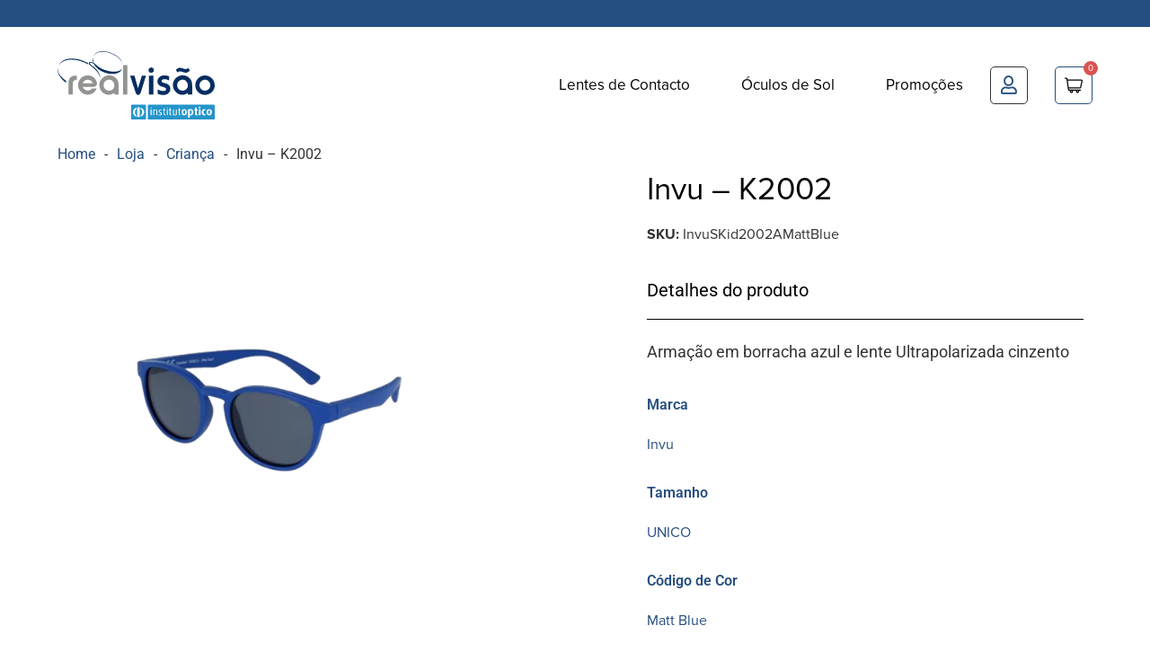

--- FILE ---
content_type: text/html; charset=UTF-8
request_url: https://realvisao.pt/loja/oculos-de-sol/crianca/invu-k2002/
body_size: 40875
content:
<!doctype html>
<html lang="pt-PT" prefix="og: https://ogp.me/ns#">
<head><meta charset="UTF-8"><script>if(navigator.userAgent.match(/MSIE|Internet Explorer/i)||navigator.userAgent.match(/Trident\/7\..*?rv:11/i)){var href=document.location.href;if(!href.match(/[?&]nowprocket/)){if(href.indexOf("?")==-1){if(href.indexOf("#")==-1){document.location.href=href+"?nowprocket=1"}else{document.location.href=href.replace("#","?nowprocket=1#")}}else{if(href.indexOf("#")==-1){document.location.href=href+"&nowprocket=1"}else{document.location.href=href.replace("#","&nowprocket=1#")}}}}</script><script>class RocketLazyLoadScripts{constructor(){this.triggerEvents=["keydown","mousedown","mousemove","touchmove","touchstart","touchend","wheel"],this.userEventHandler=this._triggerListener.bind(this),this.touchStartHandler=this._onTouchStart.bind(this),this.touchMoveHandler=this._onTouchMove.bind(this),this.touchEndHandler=this._onTouchEnd.bind(this),this.clickHandler=this._onClick.bind(this),this.interceptedClicks=[],window.addEventListener("pageshow",e=>{this.persisted=e.persisted}),window.addEventListener("DOMContentLoaded",()=>{this._preconnect3rdParties()}),this.delayedScripts={normal:[],async:[],defer:[]},this.trash=[],this.allJQueries=[]}_addUserInteractionListener(e){if(document.hidden){e._triggerListener();return}this.triggerEvents.forEach(t=>window.addEventListener(t,e.userEventHandler,{passive:!0})),window.addEventListener("touchstart",e.touchStartHandler,{passive:!0}),window.addEventListener("mousedown",e.touchStartHandler),document.addEventListener("visibilitychange",e.userEventHandler)}_removeUserInteractionListener(){this.triggerEvents.forEach(e=>window.removeEventListener(e,this.userEventHandler,{passive:!0})),document.removeEventListener("visibilitychange",this.userEventHandler)}_onTouchStart(e){"HTML"!==e.target.tagName&&(window.addEventListener("touchend",this.touchEndHandler),window.addEventListener("mouseup",this.touchEndHandler),window.addEventListener("touchmove",this.touchMoveHandler,{passive:!0}),window.addEventListener("mousemove",this.touchMoveHandler),e.target.addEventListener("click",this.clickHandler),this._renameDOMAttribute(e.target,"onclick","rocket-onclick"),this._pendingClickStarted())}_onTouchMove(e){window.removeEventListener("touchend",this.touchEndHandler),window.removeEventListener("mouseup",this.touchEndHandler),window.removeEventListener("touchmove",this.touchMoveHandler,{passive:!0}),window.removeEventListener("mousemove",this.touchMoveHandler),e.target.removeEventListener("click",this.clickHandler),this._renameDOMAttribute(e.target,"rocket-onclick","onclick"),this._pendingClickFinished()}_onTouchEnd(e){window.removeEventListener("touchend",this.touchEndHandler),window.removeEventListener("mouseup",this.touchEndHandler),window.removeEventListener("touchmove",this.touchMoveHandler,{passive:!0}),window.removeEventListener("mousemove",this.touchMoveHandler)}_onClick(e){e.target.removeEventListener("click",this.clickHandler),this._renameDOMAttribute(e.target,"rocket-onclick","onclick"),this.interceptedClicks.push(e),e.preventDefault(),e.stopPropagation(),e.stopImmediatePropagation(),this._pendingClickFinished()}_replayClicks(){window.removeEventListener("touchstart",this.touchStartHandler,{passive:!0}),window.removeEventListener("mousedown",this.touchStartHandler),this.interceptedClicks.forEach(e=>{e.target.dispatchEvent(new MouseEvent("click",{view:e.view,bubbles:!0,cancelable:!0}))})}_waitForPendingClicks(){return new Promise(e=>{this._isClickPending?this._pendingClickFinished=e:e()})}_pendingClickStarted(){this._isClickPending=!0}_pendingClickFinished(){this._isClickPending=!1}_renameDOMAttribute(e,t,i){e.hasAttribute&&e.hasAttribute(t)&&(event.target.setAttribute(i,event.target.getAttribute(t)),event.target.removeAttribute(t))}_triggerListener(){this._removeUserInteractionListener(this),"loading"===document.readyState?document.addEventListener("DOMContentLoaded",this._loadEverythingNow.bind(this)):this._loadEverythingNow()}_preconnect3rdParties(){let e=[];document.querySelectorAll("script[type=rocketlazyloadscript]").forEach(t=>{if(t.hasAttribute("src")){let i=new URL(t.src).origin;i!==location.origin&&e.push({src:i,crossOrigin:t.crossOrigin||"module"===t.getAttribute("data-rocket-type")})}}),e=[...new Map(e.map(e=>[JSON.stringify(e),e])).values()],this._batchInjectResourceHints(e,"preconnect")}async _loadEverythingNow(){this.lastBreath=Date.now(),this._delayEventListeners(this),this._delayJQueryReady(this),this._handleDocumentWrite(),this._registerAllDelayedScripts(),this._preloadAllScripts(),await this._loadScriptsFromList(this.delayedScripts.normal),await this._loadScriptsFromList(this.delayedScripts.defer),await this._loadScriptsFromList(this.delayedScripts.async);try{await this._triggerDOMContentLoaded(),await this._triggerWindowLoad()}catch(e){console.error(e)}window.dispatchEvent(new Event("rocket-allScriptsLoaded")),this._waitForPendingClicks().then(()=>{this._replayClicks()}),this._emptyTrash()}_registerAllDelayedScripts(){document.querySelectorAll("script[type=rocketlazyloadscript]").forEach(e=>{e.hasAttribute("data-rocket-src")?e.hasAttribute("async")&&!1!==e.async?this.delayedScripts.async.push(e):e.hasAttribute("defer")&&!1!==e.defer||"module"===e.getAttribute("data-rocket-type")?this.delayedScripts.defer.push(e):this.delayedScripts.normal.push(e):this.delayedScripts.normal.push(e)})}async _transformScript(e){return await this._littleBreath(),new Promise(t=>{function i(){e.setAttribute("data-rocket-status","executed"),t()}function r(){e.setAttribute("data-rocket-status","failed"),t()}try{let n=e.getAttribute("data-rocket-type"),s=e.getAttribute("data-rocket-src");if(n?(e.type=n,e.removeAttribute("data-rocket-type")):e.removeAttribute("type"),e.addEventListener("load",i),e.addEventListener("error",r),s)e.src=s,e.removeAttribute("data-rocket-src");else if(navigator.userAgent.indexOf("Firefox/")>0){var a=document.createElement("script");[...e.attributes].forEach(e=>{"type"!==e.nodeName&&a.setAttribute("data-rocket-type"===e.nodeName?"type":e.nodeName,e.nodeValue)}),a.text=e.text,e.parentNode.replaceChild(a,e),i()}else e.src="data:text/javascript;base64,"+btoa(e.text)}catch(o){r()}})}async _loadScriptsFromList(e){let t=e.shift();return t?(await this._transformScript(t),this._loadScriptsFromList(e)):Promise.resolve()}_preloadAllScripts(){this._batchInjectResourceHints([...this.delayedScripts.normal,...this.delayedScripts.defer,...this.delayedScripts.async],"preload")}_batchInjectResourceHints(e,t){var i=document.createDocumentFragment();e.forEach(e=>{let r=e.getAttribute&&e.getAttribute("data-rocket-src")||e.src;if(r){let n=document.createElement("link");n.href=r,n.rel=t,"preconnect"!==t&&(n.as="script"),e.getAttribute&&"module"===e.getAttribute("data-rocket-type")&&(n.crossOrigin=!0),e.crossOrigin&&(n.crossOrigin=e.crossOrigin),e.integrity&&(n.integrity=e.integrity),i.appendChild(n),this.trash.push(n)}}),document.head.appendChild(i)}_delayEventListeners(e){let t={};function i(e,i){!function e(i){!t[i]&&(t[i]={originalFunctions:{add:i.addEventListener,remove:i.removeEventListener},eventsToRewrite:[]},i.addEventListener=function(){arguments[0]=r(arguments[0]),t[i].originalFunctions.add.apply(i,arguments)},i.removeEventListener=function(){arguments[0]=r(arguments[0]),t[i].originalFunctions.remove.apply(i,arguments)});function r(e){return t[i].eventsToRewrite.indexOf(e)>=0?"rocket-"+e:e}}(e),t[e].eventsToRewrite.push(i)}function r(e,t){let i=e[t];Object.defineProperty(e,t,{get:()=>i||function(){},set(r){e["rocket"+t]=i=r}})}i(document,"DOMContentLoaded"),i(window,"DOMContentLoaded"),i(window,"load"),i(window,"pageshow"),i(document,"readystatechange"),r(document,"onreadystatechange"),r(window,"onload"),r(window,"onpageshow")}_delayJQueryReady(e){let t;function i(i){if(i&&i.fn&&!e.allJQueries.includes(i)){i.fn.ready=i.fn.init.prototype.ready=function(t){return e.domReadyFired?t.bind(document)(i):document.addEventListener("rocket-DOMContentLoaded",()=>t.bind(document)(i)),i([])};let r=i.fn.on;i.fn.on=i.fn.init.prototype.on=function(){if(this[0]===window){function e(e){return e.split(" ").map(e=>"load"===e||0===e.indexOf("load.")?"rocket-jquery-load":e).join(" ")}"string"==typeof arguments[0]||arguments[0]instanceof String?arguments[0]=e(arguments[0]):"object"==typeof arguments[0]&&Object.keys(arguments[0]).forEach(t=>{delete Object.assign(arguments[0],{[e(t)]:arguments[0][t]})[t]})}return r.apply(this,arguments),this},e.allJQueries.push(i)}t=i}i(window.jQuery),Object.defineProperty(window,"jQuery",{get:()=>t,set(e){i(e)}})}async _triggerDOMContentLoaded(){this.domReadyFired=!0,await this._littleBreath(),document.dispatchEvent(new Event("rocket-DOMContentLoaded")),await this._littleBreath(),window.dispatchEvent(new Event("rocket-DOMContentLoaded")),await this._littleBreath(),document.dispatchEvent(new Event("rocket-readystatechange")),await this._littleBreath(),document.rocketonreadystatechange&&document.rocketonreadystatechange()}async _triggerWindowLoad(){await this._littleBreath(),window.dispatchEvent(new Event("rocket-load")),await this._littleBreath(),window.rocketonload&&window.rocketonload(),await this._littleBreath(),this.allJQueries.forEach(e=>e(window).trigger("rocket-jquery-load")),await this._littleBreath();let e=new Event("rocket-pageshow");e.persisted=this.persisted,window.dispatchEvent(e),await this._littleBreath(),window.rocketonpageshow&&window.rocketonpageshow({persisted:this.persisted})}_handleDocumentWrite(){let e=new Map;document.write=document.writeln=function(t){let i=document.currentScript;i||console.error("WPRocket unable to document.write this: "+t);let r=document.createRange(),n=i.parentElement,s=e.get(i);void 0===s&&(s=i.nextSibling,e.set(i,s));let a=document.createDocumentFragment();r.setStart(a,0),a.appendChild(r.createContextualFragment(t)),n.insertBefore(a,s)}}async _littleBreath(){Date.now()-this.lastBreath>45&&(await this._requestAnimFrame(),this.lastBreath=Date.now())}async _requestAnimFrame(){return document.hidden?new Promise(e=>setTimeout(e)):new Promise(e=>requestAnimationFrame(e))}_emptyTrash(){this.trash.forEach(e=>e.remove())}static run(){let e=new RocketLazyLoadScripts;e._addUserInteractionListener(e)}}RocketLazyLoadScripts.run();</script>
	
		<meta name="viewport" content="width=device-width, initial-scale=1">
	<link rel="profile" href="http://gmpg.org/xfn/11">
	
        <script type="rocketlazyloadscript" data-rocket-type="application/javascript" style="display:none">
            /* <![CDATA[ */
            window.pysWooProductData = window.pysWooProductData || [];
                        window.pysWooProductData[5708] = {"facebook":{"delay":0,"type":"static","name":"AddToCart","eventID":"381baae4-c645-46cf-981b-5a0e6939493f","pixelIds":["846108784075010"],"params":{"content_type":"product","content_ids":["5708"],"contents":[{"id":"5708","quantity":1}],"content_name":"Invu - K2002","category_name":"Crian\u00e7a, \u00d3culos de Sol","value":0,"currency":"EUR"},"e_id":"woo_add_to_cart_on_button_click","ids":[],"hasTimeWindow":false,"timeWindow":0,"woo_order":"","edd_order":""}};
                        /* ]]> */
        </script>

        
<!-- Search Engine Optimization by Rank Math - https://rankmath.com/ -->
<title>Invu - K2002 - Realvisão | Institutoptico | Vila Real e Alijó</title>
<meta name="description" content="Armação em borracha azul e lente Ultrapolarizada cinzento"/>
<meta name="robots" content="follow, index, max-snippet:-1, max-video-preview:-1, max-image-preview:large"/>
<link rel="canonical" href="https://realvisao.pt/loja/oculos-de-sol/crianca/invu-k2002/" />
<meta property="og:locale" content="pt_PT" />
<meta property="og:type" content="product" />
<meta property="og:title" content="Invu - K2002 - Realvisão | Institutoptico | Vila Real e Alijó" />
<meta property="og:description" content="Armação em borracha azul e lente Ultrapolarizada cinzento" />
<meta property="og:url" content="https://realvisao.pt/loja/oculos-de-sol/crianca/invu-k2002/" />
<meta property="og:site_name" content="Realvisão | Institutoptico | Vila Real e Alijó" />
<meta property="og:updated_time" content="2022-08-16T15:03:00+00:00" />
<meta property="og:image" content="https://realvisao.pt/wp-content/uploads/2021/04/InvuSKid2002AMattBlue-1.png" />
<meta property="og:image:secure_url" content="https://realvisao.pt/wp-content/uploads/2021/04/InvuSKid2002AMattBlue-1.png" />
<meta property="og:image:width" content="1000" />
<meta property="og:image:height" content="1000" />
<meta property="og:image:alt" content="Invu MattBlue" />
<meta property="og:image:type" content="image/png" />
<meta property="product:price:currency" content="EUR" />
<meta property="product:availability" content="instock" />
<meta name="twitter:card" content="summary_large_image" />
<meta name="twitter:title" content="Invu - K2002 - Realvisão | Institutoptico | Vila Real e Alijó" />
<meta name="twitter:description" content="Armação em borracha azul e lente Ultrapolarizada cinzento" />
<meta name="twitter:image" content="https://realvisao.pt/wp-content/uploads/2021/04/InvuSKid2002AMattBlue-1.png" />
<meta name="twitter:label1" content="Price" />
<meta name="twitter:data1" content="0,00&euro;" />
<meta name="twitter:label2" content="Availability" />
<meta name="twitter:data2" content="1 em stock" />
<script type="application/ld+json" class="rank-math-schema">{"@context":"https://schema.org","@graph":[{"@type":"Place","@id":"https://realvisao.pt/#place","geo":{"@type":"GeoCoordinates","latitude":"41.30467902509491","longitude":" -7.74230884691827"},"hasMap":"https://www.google.com/maps/search/?api=1&amp;query=41.30467902509491, -7.74230884691827","address":{"@type":"PostalAddress","streetAddress":"Rua de Santa Iria, 9-A, Loja 3","addressLocality":"Vila Real","addressRegion":"Vila Real","postalCode":"5000-446","addressCountry":"Portugal"}},{"@type":["Optician","Organization"],"@id":"https://realvisao.pt/#organization","name":"Realvis\u00e3o | Institutoptico","url":"https://realvisao.pt","sameAs":["https://www.facebook.com/realvisao.io"],"email":"geral@realvisao.pt","address":{"@type":"PostalAddress","streetAddress":"Rua de Santa Iria, 9-A, Loja 3","addressLocality":"Vila Real","addressRegion":"Vila Real","postalCode":"5000-446","addressCountry":"Portugal"},"logo":{"@type":"ImageObject","@id":"https://realvisao.pt/#logo","url":"https://realvisao.pt/wp-content/uploads/2020/10/Logo_cor-1-uai-516x224-1.png","contentUrl":"https://realvisao.pt/wp-content/uploads/2020/10/Logo_cor-1-uai-516x224-1.png","caption":"Realvis\u00e3o | Institutoptico","inLanguage":"pt-PT","width":"516","height":"224"},"openingHours":["Monday,Tuesday,Wednesday,Thursday,Friday 09:30-19:30","Saturday 09.30 \u2013 13:00 | 15:00 \u2013 19:00"],"location":{"@id":"https://realvisao.pt/#place"},"image":{"@id":"https://realvisao.pt/#logo"},"telephone":"+351 259 328 877"},{"@type":"WebSite","@id":"https://realvisao.pt/#website","url":"https://realvisao.pt","name":"Realvis\u00e3o | Institutoptico","publisher":{"@id":"https://realvisao.pt/#organization"},"inLanguage":"pt-PT"},{"@type":"ImageObject","@id":"https://realvisao.pt/wp-content/uploads/2021/04/InvuSKid2002AMattBlue-1.png","url":"https://realvisao.pt/wp-content/uploads/2021/04/InvuSKid2002AMattBlue-1.png","width":"1000","height":"1000","caption":"Invu MattBlue","inLanguage":"pt-PT"},{"@type":"BreadcrumbList","@id":"https://realvisao.pt/loja/oculos-de-sol/crianca/invu-k2002/#breadcrumb","itemListElement":[{"@type":"ListItem","position":"1","item":{"@id":"https://realvisao.pt","name":"Home"}},{"@type":"ListItem","position":"2","item":{"@id":"https://realvisao.pt/loja/","name":"Loja"}},{"@type":"ListItem","position":"3","item":{"@id":"https://realvisao.pt/produtos/oculos-de-sol/crianca/","name":"Crian\u00e7a"}},{"@type":"ListItem","position":"4","item":{"@id":"https://realvisao.pt/loja/oculos-de-sol/crianca/invu-k2002/","name":"Invu &#8211; K2002"}}]},{"@type":"ItemPage","@id":"https://realvisao.pt/loja/oculos-de-sol/crianca/invu-k2002/#webpage","url":"https://realvisao.pt/loja/oculos-de-sol/crianca/invu-k2002/","name":"Invu - K2002 - Realvis\u00e3o | Institutoptico | Vila Real e Alij\u00f3","datePublished":"2021-04-22T15:14:55+00:00","dateModified":"2022-08-16T15:03:00+00:00","isPartOf":{"@id":"https://realvisao.pt/#website"},"primaryImageOfPage":{"@id":"https://realvisao.pt/wp-content/uploads/2021/04/InvuSKid2002AMattBlue-1.png"},"inLanguage":"pt-PT","breadcrumb":{"@id":"https://realvisao.pt/loja/oculos-de-sol/crianca/invu-k2002/#breadcrumb"}},{"@type":"Product","name":"Invu - K2002 - Realvis\u00e3o | Institutoptico | Vila Real e Alij\u00f3","description":"Arma\u00e7\u00e3o em borracha azul e lente Ultrapolarizada cinzento","sku":"InvuSKid2002AMattBlue","category":"\u00d3culos de Sol &gt; Crian\u00e7a","mainEntityOfPage":{"@id":"https://realvisao.pt/loja/oculos-de-sol/crianca/invu-k2002/#webpage"},"image":[{"@type":"ImageObject","url":"https://realvisao.pt/wp-content/uploads/2021/04/InvuSKid2002AMattBlue-1.png","height":"1000","width":"1000"}],"additionalProperty":[{"@type":"PropertyValue","name":"pa_tamanho","value":"UNICO"},{"@type":"PropertyValue","name":"pa_cor","value":"Matt Blue"},{"@type":"PropertyValue","name":"pa_marca","value":"Invu"}],"@id":"https://realvisao.pt/loja/oculos-de-sol/crianca/invu-k2002/#richSnippet"}]}</script>
<!-- /Rank Math WordPress SEO plugin -->

<script type="rocketlazyloadscript" data-rocket-type='application/javascript' id='pys-version-script'>console.log('PixelYourSite PRO version 10.1.0');</script>
<link rel="alternate" type="application/rss+xml" title="Realvisão | Institutoptico | Vila Real e Alijó &raquo; Feed" href="https://realvisao.pt/feed/" />
<link rel="alternate" type="application/rss+xml" title="Realvisão | Institutoptico | Vila Real e Alijó &raquo; Feed de comentários" href="https://realvisao.pt/comments/feed/" />
<link rel="alternate" title="oEmbed (JSON)" type="application/json+oembed" href="https://realvisao.pt/wp-json/oembed/1.0/embed?url=https%3A%2F%2Frealvisao.pt%2Floja%2Foculos-de-sol%2Fcrianca%2Finvu-k2002%2F" />
<link rel="alternate" title="oEmbed (XML)" type="text/xml+oembed" href="https://realvisao.pt/wp-json/oembed/1.0/embed?url=https%3A%2F%2Frealvisao.pt%2Floja%2Foculos-de-sol%2Fcrianca%2Finvu-k2002%2F&#038;format=xml" />
<style id='wp-img-auto-sizes-contain-inline-css' type='text/css'>
img:is([sizes=auto i],[sizes^="auto," i]){contain-intrinsic-size:3000px 1500px}
/*# sourceURL=wp-img-auto-sizes-contain-inline-css */
</style>
<link data-minify="1" rel='stylesheet' id='swiper-css' href='https://realvisao.pt/wp-content/cache/min/1/wp-content/plugins/elementor/assets/lib/swiper/v8/css/swiper.min.css?ver=1768450511' type='text/css' media='all' />
<link rel='stylesheet' id='e-swiper-css' href='https://realvisao.pt/wp-content/plugins/elementor/assets/css/conditionals/e-swiper.min.css?ver=3.34.0' type='text/css' media='all' />
<link rel='stylesheet' id='elementor-icons-shared-0-css' href='https://realvisao.pt/wp-content/plugins/elementor/assets/lib/font-awesome/css/fontawesome.min.css?ver=5.15.3' type='text/css' media='all' />
<link data-minify="1" rel='stylesheet' id='elementor-icons-fa-solid-css' href='https://realvisao.pt/wp-content/cache/min/1/wp-content/plugins/elementor/assets/lib/font-awesome/css/solid.min.css?ver=1768450511' type='text/css' media='all' />
<style id='wp-emoji-styles-inline-css' type='text/css'>

	img.wp-smiley, img.emoji {
		display: inline !important;
		border: none !important;
		box-shadow: none !important;
		height: 1em !important;
		width: 1em !important;
		margin: 0 0.07em !important;
		vertical-align: -0.1em !important;
		background: none !important;
		padding: 0 !important;
	}
/*# sourceURL=wp-emoji-styles-inline-css */
</style>
<link rel='stylesheet' id='wp-block-library-css' href='https://realvisao.pt/wp-includes/css/dist/block-library/style.min.css?ver=6.9' type='text/css' media='all' />
<style id='classic-theme-styles-inline-css' type='text/css'>
/*! This file is auto-generated */
.wp-block-button__link{color:#fff;background-color:#32373c;border-radius:9999px;box-shadow:none;text-decoration:none;padding:calc(.667em + 2px) calc(1.333em + 2px);font-size:1.125em}.wp-block-file__button{background:#32373c;color:#fff;text-decoration:none}
/*# sourceURL=/wp-includes/css/classic-themes.min.css */
</style>
<link data-minify="1" rel='stylesheet' id='jet-engine-frontend-css' href='https://realvisao.pt/wp-content/cache/min/1/wp-content/plugins/jet-engine/assets/css/frontend.css?ver=1768450511' type='text/css' media='all' />
<style id='global-styles-inline-css' type='text/css'>
:root{--wp--preset--aspect-ratio--square: 1;--wp--preset--aspect-ratio--4-3: 4/3;--wp--preset--aspect-ratio--3-4: 3/4;--wp--preset--aspect-ratio--3-2: 3/2;--wp--preset--aspect-ratio--2-3: 2/3;--wp--preset--aspect-ratio--16-9: 16/9;--wp--preset--aspect-ratio--9-16: 9/16;--wp--preset--color--black: #000000;--wp--preset--color--cyan-bluish-gray: #abb8c3;--wp--preset--color--white: #ffffff;--wp--preset--color--pale-pink: #f78da7;--wp--preset--color--vivid-red: #cf2e2e;--wp--preset--color--luminous-vivid-orange: #ff6900;--wp--preset--color--luminous-vivid-amber: #fcb900;--wp--preset--color--light-green-cyan: #7bdcb5;--wp--preset--color--vivid-green-cyan: #00d084;--wp--preset--color--pale-cyan-blue: #8ed1fc;--wp--preset--color--vivid-cyan-blue: #0693e3;--wp--preset--color--vivid-purple: #9b51e0;--wp--preset--gradient--vivid-cyan-blue-to-vivid-purple: linear-gradient(135deg,rgb(6,147,227) 0%,rgb(155,81,224) 100%);--wp--preset--gradient--light-green-cyan-to-vivid-green-cyan: linear-gradient(135deg,rgb(122,220,180) 0%,rgb(0,208,130) 100%);--wp--preset--gradient--luminous-vivid-amber-to-luminous-vivid-orange: linear-gradient(135deg,rgb(252,185,0) 0%,rgb(255,105,0) 100%);--wp--preset--gradient--luminous-vivid-orange-to-vivid-red: linear-gradient(135deg,rgb(255,105,0) 0%,rgb(207,46,46) 100%);--wp--preset--gradient--very-light-gray-to-cyan-bluish-gray: linear-gradient(135deg,rgb(238,238,238) 0%,rgb(169,184,195) 100%);--wp--preset--gradient--cool-to-warm-spectrum: linear-gradient(135deg,rgb(74,234,220) 0%,rgb(151,120,209) 20%,rgb(207,42,186) 40%,rgb(238,44,130) 60%,rgb(251,105,98) 80%,rgb(254,248,76) 100%);--wp--preset--gradient--blush-light-purple: linear-gradient(135deg,rgb(255,206,236) 0%,rgb(152,150,240) 100%);--wp--preset--gradient--blush-bordeaux: linear-gradient(135deg,rgb(254,205,165) 0%,rgb(254,45,45) 50%,rgb(107,0,62) 100%);--wp--preset--gradient--luminous-dusk: linear-gradient(135deg,rgb(255,203,112) 0%,rgb(199,81,192) 50%,rgb(65,88,208) 100%);--wp--preset--gradient--pale-ocean: linear-gradient(135deg,rgb(255,245,203) 0%,rgb(182,227,212) 50%,rgb(51,167,181) 100%);--wp--preset--gradient--electric-grass: linear-gradient(135deg,rgb(202,248,128) 0%,rgb(113,206,126) 100%);--wp--preset--gradient--midnight: linear-gradient(135deg,rgb(2,3,129) 0%,rgb(40,116,252) 100%);--wp--preset--font-size--small: 13px;--wp--preset--font-size--medium: 20px;--wp--preset--font-size--large: 36px;--wp--preset--font-size--x-large: 42px;--wp--preset--spacing--20: 0.44rem;--wp--preset--spacing--30: 0.67rem;--wp--preset--spacing--40: 1rem;--wp--preset--spacing--50: 1.5rem;--wp--preset--spacing--60: 2.25rem;--wp--preset--spacing--70: 3.38rem;--wp--preset--spacing--80: 5.06rem;--wp--preset--shadow--natural: 6px 6px 9px rgba(0, 0, 0, 0.2);--wp--preset--shadow--deep: 12px 12px 50px rgba(0, 0, 0, 0.4);--wp--preset--shadow--sharp: 6px 6px 0px rgba(0, 0, 0, 0.2);--wp--preset--shadow--outlined: 6px 6px 0px -3px rgb(255, 255, 255), 6px 6px rgb(0, 0, 0);--wp--preset--shadow--crisp: 6px 6px 0px rgb(0, 0, 0);}:where(.is-layout-flex){gap: 0.5em;}:where(.is-layout-grid){gap: 0.5em;}body .is-layout-flex{display: flex;}.is-layout-flex{flex-wrap: wrap;align-items: center;}.is-layout-flex > :is(*, div){margin: 0;}body .is-layout-grid{display: grid;}.is-layout-grid > :is(*, div){margin: 0;}:where(.wp-block-columns.is-layout-flex){gap: 2em;}:where(.wp-block-columns.is-layout-grid){gap: 2em;}:where(.wp-block-post-template.is-layout-flex){gap: 1.25em;}:where(.wp-block-post-template.is-layout-grid){gap: 1.25em;}.has-black-color{color: var(--wp--preset--color--black) !important;}.has-cyan-bluish-gray-color{color: var(--wp--preset--color--cyan-bluish-gray) !important;}.has-white-color{color: var(--wp--preset--color--white) !important;}.has-pale-pink-color{color: var(--wp--preset--color--pale-pink) !important;}.has-vivid-red-color{color: var(--wp--preset--color--vivid-red) !important;}.has-luminous-vivid-orange-color{color: var(--wp--preset--color--luminous-vivid-orange) !important;}.has-luminous-vivid-amber-color{color: var(--wp--preset--color--luminous-vivid-amber) !important;}.has-light-green-cyan-color{color: var(--wp--preset--color--light-green-cyan) !important;}.has-vivid-green-cyan-color{color: var(--wp--preset--color--vivid-green-cyan) !important;}.has-pale-cyan-blue-color{color: var(--wp--preset--color--pale-cyan-blue) !important;}.has-vivid-cyan-blue-color{color: var(--wp--preset--color--vivid-cyan-blue) !important;}.has-vivid-purple-color{color: var(--wp--preset--color--vivid-purple) !important;}.has-black-background-color{background-color: var(--wp--preset--color--black) !important;}.has-cyan-bluish-gray-background-color{background-color: var(--wp--preset--color--cyan-bluish-gray) !important;}.has-white-background-color{background-color: var(--wp--preset--color--white) !important;}.has-pale-pink-background-color{background-color: var(--wp--preset--color--pale-pink) !important;}.has-vivid-red-background-color{background-color: var(--wp--preset--color--vivid-red) !important;}.has-luminous-vivid-orange-background-color{background-color: var(--wp--preset--color--luminous-vivid-orange) !important;}.has-luminous-vivid-amber-background-color{background-color: var(--wp--preset--color--luminous-vivid-amber) !important;}.has-light-green-cyan-background-color{background-color: var(--wp--preset--color--light-green-cyan) !important;}.has-vivid-green-cyan-background-color{background-color: var(--wp--preset--color--vivid-green-cyan) !important;}.has-pale-cyan-blue-background-color{background-color: var(--wp--preset--color--pale-cyan-blue) !important;}.has-vivid-cyan-blue-background-color{background-color: var(--wp--preset--color--vivid-cyan-blue) !important;}.has-vivid-purple-background-color{background-color: var(--wp--preset--color--vivid-purple) !important;}.has-black-border-color{border-color: var(--wp--preset--color--black) !important;}.has-cyan-bluish-gray-border-color{border-color: var(--wp--preset--color--cyan-bluish-gray) !important;}.has-white-border-color{border-color: var(--wp--preset--color--white) !important;}.has-pale-pink-border-color{border-color: var(--wp--preset--color--pale-pink) !important;}.has-vivid-red-border-color{border-color: var(--wp--preset--color--vivid-red) !important;}.has-luminous-vivid-orange-border-color{border-color: var(--wp--preset--color--luminous-vivid-orange) !important;}.has-luminous-vivid-amber-border-color{border-color: var(--wp--preset--color--luminous-vivid-amber) !important;}.has-light-green-cyan-border-color{border-color: var(--wp--preset--color--light-green-cyan) !important;}.has-vivid-green-cyan-border-color{border-color: var(--wp--preset--color--vivid-green-cyan) !important;}.has-pale-cyan-blue-border-color{border-color: var(--wp--preset--color--pale-cyan-blue) !important;}.has-vivid-cyan-blue-border-color{border-color: var(--wp--preset--color--vivid-cyan-blue) !important;}.has-vivid-purple-border-color{border-color: var(--wp--preset--color--vivid-purple) !important;}.has-vivid-cyan-blue-to-vivid-purple-gradient-background{background: var(--wp--preset--gradient--vivid-cyan-blue-to-vivid-purple) !important;}.has-light-green-cyan-to-vivid-green-cyan-gradient-background{background: var(--wp--preset--gradient--light-green-cyan-to-vivid-green-cyan) !important;}.has-luminous-vivid-amber-to-luminous-vivid-orange-gradient-background{background: var(--wp--preset--gradient--luminous-vivid-amber-to-luminous-vivid-orange) !important;}.has-luminous-vivid-orange-to-vivid-red-gradient-background{background: var(--wp--preset--gradient--luminous-vivid-orange-to-vivid-red) !important;}.has-very-light-gray-to-cyan-bluish-gray-gradient-background{background: var(--wp--preset--gradient--very-light-gray-to-cyan-bluish-gray) !important;}.has-cool-to-warm-spectrum-gradient-background{background: var(--wp--preset--gradient--cool-to-warm-spectrum) !important;}.has-blush-light-purple-gradient-background{background: var(--wp--preset--gradient--blush-light-purple) !important;}.has-blush-bordeaux-gradient-background{background: var(--wp--preset--gradient--blush-bordeaux) !important;}.has-luminous-dusk-gradient-background{background: var(--wp--preset--gradient--luminous-dusk) !important;}.has-pale-ocean-gradient-background{background: var(--wp--preset--gradient--pale-ocean) !important;}.has-electric-grass-gradient-background{background: var(--wp--preset--gradient--electric-grass) !important;}.has-midnight-gradient-background{background: var(--wp--preset--gradient--midnight) !important;}.has-small-font-size{font-size: var(--wp--preset--font-size--small) !important;}.has-medium-font-size{font-size: var(--wp--preset--font-size--medium) !important;}.has-large-font-size{font-size: var(--wp--preset--font-size--large) !important;}.has-x-large-font-size{font-size: var(--wp--preset--font-size--x-large) !important;}
:where(.wp-block-post-template.is-layout-flex){gap: 1.25em;}:where(.wp-block-post-template.is-layout-grid){gap: 1.25em;}
:where(.wp-block-term-template.is-layout-flex){gap: 1.25em;}:where(.wp-block-term-template.is-layout-grid){gap: 1.25em;}
:where(.wp-block-columns.is-layout-flex){gap: 2em;}:where(.wp-block-columns.is-layout-grid){gap: 2em;}
:root :where(.wp-block-pullquote){font-size: 1.5em;line-height: 1.6;}
/*# sourceURL=global-styles-inline-css */
</style>
<link data-minify="1" rel='stylesheet' id='cookie-law-info-css' href='https://realvisao.pt/wp-content/cache/min/1/wp-content/plugins/cookie-law-info/legacy/public/css/cookie-law-info-public.css?ver=1768450511' type='text/css' media='all' />
<link data-minify="1" rel='stylesheet' id='cookie-law-info-gdpr-css' href='https://realvisao.pt/wp-content/cache/min/1/wp-content/plugins/cookie-law-info/legacy/public/css/cookie-law-info-gdpr.css?ver=1768450511' type='text/css' media='all' />
<link rel='stylesheet' id='photoswipe-css' href='https://realvisao.pt/wp-content/plugins/woocommerce/assets/css/photoswipe/photoswipe.min.css?ver=10.4.3' type='text/css' media='all' />
<link rel='stylesheet' id='photoswipe-default-skin-css' href='https://realvisao.pt/wp-content/plugins/woocommerce/assets/css/photoswipe/default-skin/default-skin.min.css?ver=10.4.3' type='text/css' media='all' />
<link data-minify="1" rel='stylesheet' id='woocommerce-layout-css' href='https://realvisao.pt/wp-content/cache/min/1/wp-content/plugins/woocommerce/assets/css/woocommerce-layout.css?ver=1768450511' type='text/css' media='all' />
<link data-minify="1" rel='stylesheet' id='woocommerce-smallscreen-css' href='https://realvisao.pt/wp-content/cache/min/1/wp-content/plugins/woocommerce/assets/css/woocommerce-smallscreen.css?ver=1768450511' type='text/css' media='only screen and (max-width: 768px)' />
<link data-minify="1" rel='stylesheet' id='woocommerce-general-css' href='https://realvisao.pt/wp-content/cache/min/1/wp-content/plugins/woocommerce/assets/css/woocommerce.css?ver=1768450512' type='text/css' media='all' />
<style id='woocommerce-inline-inline-css' type='text/css'>
.woocommerce form .form-row .required { visibility: visible; }
/*# sourceURL=woocommerce-inline-inline-css */
</style>
<link rel='stylesheet' id='eae-css-css' href='https://realvisao.pt/wp-content/plugins/addon-elements-for-elementor-page-builder/assets/css/eae.min.css?ver=1.14.4' type='text/css' media='all' />
<link data-minify="1" rel='stylesheet' id='eae-peel-css-css' href='https://realvisao.pt/wp-content/cache/min/1/wp-content/plugins/addon-elements-for-elementor-page-builder/assets/lib/peel/peel.css?ver=1768450512' type='text/css' media='all' />
<link data-minify="1" rel='stylesheet' id='child-style-css' href='https://realvisao.pt/wp-content/cache/min/1/wp-content/themes/hello-theme/style.css?ver=1768450512' type='text/css' media='all' />
<link rel='stylesheet' id='hello-elementor-css' href='https://realvisao.pt/wp-content/themes/hello-theme/style.min.css?ver=2.2.0' type='text/css' media='all' />
<link rel='stylesheet' id='hello-elementor-theme-style-css' href='https://realvisao.pt/wp-content/themes/hello-theme/theme.min.css?ver=2.2.0' type='text/css' media='all' />
<link data-minify="1" rel='stylesheet' id='jet-woo-builder-css' href='https://realvisao.pt/wp-content/cache/min/1/wp-content/plugins/jet-woo-builder/assets/css/frontend.css?ver=1768450512' type='text/css' media='all' />
<style id='jet-woo-builder-inline-css' type='text/css'>
@font-face {
				font-family: "WooCommerce";
				font-weight: normal;
				font-style: normal;
				src: url("https://realvisao.pt/wp-content/plugins/woocommerce/assets/fonts/WooCommerce.eot");
				src: url("https://realvisao.pt/wp-content/plugins/woocommerce/assets/fonts/WooCommerce.eot?#iefix") format("embedded-opentype"),
					 url("https://realvisao.pt/wp-content/plugins/woocommerce/assets/fonts/WooCommerce.woff") format("woff"),
					 url("https://realvisao.pt/wp-content/plugins/woocommerce/assets/fonts/WooCommerce.ttf") format("truetype"),
					 url("https://realvisao.pt/wp-content/plugins/woocommerce/assets/fonts/WooCommerce.svg#WooCommerce") format("svg");
			}
/*# sourceURL=jet-woo-builder-inline-css */
</style>
<link data-minify="1" rel='stylesheet' id='jet-woo-builder-frontend-font-css' href='https://realvisao.pt/wp-content/cache/min/1/wp-content/plugins/jet-woo-builder/assets/css/lib/jetwoobuilder-frontend-font/css/jetwoobuilder-frontend-font.css?ver=1768450512' type='text/css' media='all' />
<link rel='stylesheet' id='elementor-frontend-css' href='https://realvisao.pt/wp-content/plugins/elementor/assets/css/frontend.min.css?ver=3.34.0' type='text/css' media='all' />
<link rel='stylesheet' id='widget-heading-css' href='https://realvisao.pt/wp-content/plugins/elementor/assets/css/widget-heading.min.css?ver=3.34.0' type='text/css' media='all' />
<link rel='stylesheet' id='e-sticky-css' href='https://realvisao.pt/wp-content/plugins/elementor-pro/assets/css/modules/sticky.min.css?ver=3.29.1' type='text/css' media='all' />
<link rel='stylesheet' id='widget-image-css' href='https://realvisao.pt/wp-content/plugins/elementor/assets/css/widget-image.min.css?ver=3.34.0' type='text/css' media='all' />
<link rel='stylesheet' id='widget-nav-menu-css' href='https://realvisao.pt/wp-content/plugins/elementor-pro/assets/css/widget-nav-menu.min.css?ver=3.29.1' type='text/css' media='all' />
<link rel='stylesheet' id='pp-woocommerce-css' href='https://realvisao.pt/wp-content/plugins/powerpack-elements/assets/css/min/pp-woocommerce.min.css?ver=2.10.14' type='text/css' media='all' />
<link rel='stylesheet' id='widget-social-icons-css' href='https://realvisao.pt/wp-content/plugins/elementor/assets/css/widget-social-icons.min.css?ver=3.34.0' type='text/css' media='all' />
<link rel='stylesheet' id='e-apple-webkit-css' href='https://realvisao.pt/wp-content/plugins/elementor/assets/css/conditionals/apple-webkit.min.css?ver=3.34.0' type='text/css' media='all' />
<link rel='stylesheet' id='widget-form-css' href='https://realvisao.pt/wp-content/plugins/elementor-pro/assets/css/widget-form.min.css?ver=3.29.1' type='text/css' media='all' />
<link rel='stylesheet' id='widget-divider-css' href='https://realvisao.pt/wp-content/plugins/elementor/assets/css/widget-divider.min.css?ver=3.34.0' type='text/css' media='all' />
<link rel='stylesheet' id='widget-woocommerce-product-images-css' href='https://realvisao.pt/wp-content/plugins/elementor-pro/assets/css/widget-woocommerce-product-images.min.css?ver=3.29.1' type='text/css' media='all' />
<link rel='stylesheet' id='widget-woocommerce-product-meta-css' href='https://realvisao.pt/wp-content/plugins/elementor-pro/assets/css/widget-woocommerce-product-meta.min.css?ver=3.29.1' type='text/css' media='all' />
<link rel='stylesheet' id='widget-woocommerce-product-add-to-cart-css' href='https://realvisao.pt/wp-content/plugins/elementor-pro/assets/css/widget-woocommerce-product-add-to-cart.min.css?ver=3.29.1' type='text/css' media='all' />
<link rel='stylesheet' id='e-animation-fadeInLeft-css' href='https://realvisao.pt/wp-content/plugins/elementor/assets/lib/animations/styles/fadeInLeft.min.css?ver=3.34.0' type='text/css' media='all' />
<link rel='stylesheet' id='e-popup-css' href='https://realvisao.pt/wp-content/plugins/elementor-pro/assets/css/conditionals/popup.min.css?ver=3.29.1' type='text/css' media='all' />
<link data-minify="1" rel='stylesheet' id='elementor-icons-css' href='https://realvisao.pt/wp-content/cache/min/1/wp-content/plugins/elementor/assets/lib/eicons/css/elementor-icons.min.css?ver=1768450512' type='text/css' media='all' />
<link rel='stylesheet' id='elementor-post-8797-css' href='https://realvisao.pt/wp-content/uploads/elementor/css/post-8797.css?ver=1768450509' type='text/css' media='all' />
<link rel='stylesheet' id='powerpack-frontend-css' href='https://realvisao.pt/wp-content/plugins/powerpack-elements/assets/css/min/frontend.min.css?ver=2.10.14' type='text/css' media='all' />
<link data-minify="1" rel='stylesheet' id='jet-tricks-frontend-css' href='https://realvisao.pt/wp-content/cache/min/1/wp-content/plugins/jet-tricks/assets/css/jet-tricks-frontend.css?ver=1768450512' type='text/css' media='all' />
<link data-minify="1" rel='stylesheet' id='font-awesome-5-all-css' href='https://realvisao.pt/wp-content/cache/min/1/wp-content/plugins/elementor/assets/lib/font-awesome/css/all.min.css?ver=1768450512' type='text/css' media='all' />
<link rel='stylesheet' id='font-awesome-4-shim-css' href='https://realvisao.pt/wp-content/plugins/elementor/assets/lib/font-awesome/css/v4-shims.min.css?ver=1.0' type='text/css' media='all' />
<link rel='stylesheet' id='elementor-post-2037-css' href='https://realvisao.pt/wp-content/uploads/elementor/css/post-2037.css?ver=1768450510' type='text/css' media='all' />
<link rel='stylesheet' id='elementor-post-4485-css' href='https://realvisao.pt/wp-content/uploads/elementor/css/post-4485.css?ver=1768450510' type='text/css' media='all' />
<link rel='stylesheet' id='elementor-post-785-css' href='https://realvisao.pt/wp-content/uploads/elementor/css/post-785.css?ver=1768450510' type='text/css' media='all' />
<link rel='stylesheet' id='elementor-post-6531-css' href='https://realvisao.pt/wp-content/uploads/elementor/css/post-6531.css?ver=1768450510' type='text/css' media='all' />
<link data-minify="1" rel='stylesheet' id='chld_thm_cfg_child-css' href='https://realvisao.pt/wp-content/cache/min/1/wp-content/themes/bleam/style.css?ver=1768450512' type='text/css' media='all' />
<link data-minify="1" rel='stylesheet' id='elementor-gf-local-roboto-css' href='https://realvisao.pt/wp-content/cache/min/1/wp-content/uploads/elementor/google-fonts/css/roboto.css?ver=1768450513' type='text/css' media='all' />
<link data-minify="1" rel='stylesheet' id='elementor-gf-local-robotoslab-css' href='https://realvisao.pt/wp-content/cache/min/1/wp-content/uploads/elementor/google-fonts/css/robotoslab.css?ver=1768450513' type='text/css' media='all' />
<link data-minify="1" rel='stylesheet' id='elementor-icons-fa-regular-css' href='https://realvisao.pt/wp-content/cache/min/1/wp-content/plugins/elementor/assets/lib/font-awesome/css/regular.min.css?ver=1768450513' type='text/css' media='all' />
<link data-minify="1" rel='stylesheet' id='elementor-icons-fa-brands-css' href='https://realvisao.pt/wp-content/cache/min/1/wp-content/plugins/elementor/assets/lib/font-awesome/css/brands.min.css?ver=1768450513' type='text/css' media='all' />
<script type="text/javascript" id="jquery-core-js-extra">window.addEventListener('DOMContentLoaded', function() {
/* <![CDATA[ */
var pp = {"ajax_url":"https://realvisao.pt/wp-admin/admin-ajax.php"};
//# sourceURL=jquery-core-js-extra
/* ]]> */
});</script>
<script type="rocketlazyloadscript" data-rocket-type="text/javascript" data-rocket-src="https://realvisao.pt/wp-includes/js/jquery/jquery.min.js?ver=3.7.1" id="jquery-core-js" defer></script>
<script type="rocketlazyloadscript" data-rocket-type="text/javascript" data-rocket-src="https://realvisao.pt/wp-includes/js/jquery/jquery-migrate.min.js?ver=3.4.1" id="jquery-migrate-js" defer></script>
<script type="text/javascript" id="cookie-law-info-js-extra">
/* <![CDATA[ */
var Cli_Data = {"nn_cookie_ids":["_ga","_gid","_gat_gtag_UA_134063164_1","PHPSESSID","CookieLawInfoConsent","cookielawinfo-checkbox-necessary","cookielawinfo-checkbox-functional","cookielawinfo-checkbox-performance","cookielawinfo-checkbox-analytics","cookielawinfo-checkbox-advertisement","elementor","cookielawinfo-checkbox-others"],"cookielist":[],"non_necessary_cookies":{"necessary":["PHPSESSID","CookieLawInfoConsent","elementor"],"analytics":["_gid","_gat_gtag_UA_134063164_1","_ga"]},"ccpaEnabled":"","ccpaRegionBased":"","ccpaBarEnabled":"","strictlyEnabled":["necessary","obligatoire"],"ccpaType":"gdpr","js_blocking":"1","custom_integration":"","triggerDomRefresh":"","secure_cookies":""};
var cli_cookiebar_settings = {"animate_speed_hide":"500","animate_speed_show":"500","background":"#5592c9","border":"#b1a6a6c2","border_on":"","button_1_button_colour":"#ffffff","button_1_button_hover":"#cccccc","button_1_link_colour":"#5592c9","button_1_as_button":"1","button_1_new_win":"","button_2_button_colour":"#333","button_2_button_hover":"#292929","button_2_link_colour":"#ffffff","button_2_as_button":"","button_2_hidebar":"1","button_3_button_colour":"#ffffff","button_3_button_hover":"#cccccc","button_3_link_colour":"#5592c9","button_3_as_button":"1","button_3_new_win":"","button_4_button_colour":"#000","button_4_button_hover":"#000000","button_4_link_colour":"#ffffff","button_4_as_button":"","button_7_button_colour":"#61a229","button_7_button_hover":"#4e8221","button_7_link_colour":"#fff","button_7_as_button":"1","button_7_new_win":"","font_family":"inherit","header_fix":"","notify_animate_hide":"1","notify_animate_show":"","notify_div_id":"#cookie-law-info-bar","notify_position_horizontal":"right","notify_position_vertical":"bottom","scroll_close":"","scroll_close_reload":"","accept_close_reload":"1","reject_close_reload":"1","showagain_tab":"","showagain_background":"#fff","showagain_border":"#000","showagain_div_id":"#cookie-law-info-again","showagain_x_position":"100px","text":"#ffffff","show_once_yn":"","show_once":"10000","logging_on":"","as_popup":"","popup_overlay":"1","bar_heading_text":"","cookie_bar_as":"banner","popup_showagain_position":"bottom-right","widget_position":"left"};
var log_object = {"ajax_url":"https://realvisao.pt/wp-admin/admin-ajax.php"};
//# sourceURL=cookie-law-info-js-extra
/* ]]> */
</script>
<script type="rocketlazyloadscript" data-minify="1" data-rocket-type="text/javascript" data-rocket-src="https://realvisao.pt/wp-content/cache/min/1/wp-content/plugins/cookie-law-info/legacy/public/js/cookie-law-info-public.js?ver=1767884182" id="cookie-law-info-js" defer></script>
<script type="rocketlazyloadscript" data-rocket-type="text/javascript" data-rocket-src="https://realvisao.pt/wp-content/plugins/woocommerce/assets/js/jquery-blockui/jquery.blockUI.min.js?ver=2.7.0-wc.10.4.3" id="wc-jquery-blockui-js" defer="defer" data-wp-strategy="defer"></script>
<script type="text/javascript" id="wc-add-to-cart-js-extra">
/* <![CDATA[ */
var wc_add_to_cart_params = {"ajax_url":"/wp-admin/admin-ajax.php","wc_ajax_url":"/?wc-ajax=%%endpoint%%","i18n_view_cart":"Ver carrinho","cart_url":"https://realvisao.pt/carrinho/","is_cart":"","cart_redirect_after_add":"no"};
//# sourceURL=wc-add-to-cart-js-extra
/* ]]> */
</script>
<script type="rocketlazyloadscript" data-rocket-type="text/javascript" data-rocket-src="https://realvisao.pt/wp-content/plugins/woocommerce/assets/js/frontend/add-to-cart.min.js?ver=10.4.3" id="wc-add-to-cart-js" defer="defer" data-wp-strategy="defer"></script>
<script type="rocketlazyloadscript" data-rocket-type="text/javascript" data-rocket-src="https://realvisao.pt/wp-content/plugins/woocommerce/assets/js/zoom/jquery.zoom.min.js?ver=1.7.21-wc.10.4.3" id="wc-zoom-js" defer="defer" data-wp-strategy="defer"></script>
<script type="rocketlazyloadscript" data-rocket-type="text/javascript" data-rocket-src="https://realvisao.pt/wp-content/plugins/woocommerce/assets/js/flexslider/jquery.flexslider.min.js?ver=2.7.2-wc.10.4.3" id="wc-flexslider-js" defer="defer" data-wp-strategy="defer"></script>
<script type="rocketlazyloadscript" data-rocket-type="text/javascript" data-rocket-src="https://realvisao.pt/wp-content/plugins/woocommerce/assets/js/photoswipe/photoswipe.min.js?ver=4.1.1-wc.10.4.3" id="wc-photoswipe-js" defer="defer" data-wp-strategy="defer"></script>
<script type="rocketlazyloadscript" data-rocket-type="text/javascript" data-rocket-src="https://realvisao.pt/wp-content/plugins/woocommerce/assets/js/photoswipe/photoswipe-ui-default.min.js?ver=4.1.1-wc.10.4.3" id="wc-photoswipe-ui-default-js" defer="defer" data-wp-strategy="defer"></script>
<script type="text/javascript" id="wc-single-product-js-extra">
/* <![CDATA[ */
var wc_single_product_params = {"i18n_required_rating_text":"Seleccione uma classifica\u00e7\u00e3o","i18n_rating_options":["1 of 5 stars","2 of 5 stars","3 of 5 stars","4 of 5 stars","5 of 5 stars"],"i18n_product_gallery_trigger_text":"View full-screen image gallery","review_rating_required":"yes","flexslider":{"rtl":false,"animation":"slide","smoothHeight":true,"directionNav":false,"controlNav":"thumbnails","slideshow":false,"animationSpeed":500,"animationLoop":false,"allowOneSlide":false},"zoom_enabled":"1","zoom_options":[],"photoswipe_enabled":"1","photoswipe_options":{"shareEl":false,"closeOnScroll":false,"history":false,"hideAnimationDuration":0,"showAnimationDuration":0},"flexslider_enabled":"1"};
//# sourceURL=wc-single-product-js-extra
/* ]]> */
</script>
<script type="rocketlazyloadscript" data-rocket-type="text/javascript" data-rocket-src="https://realvisao.pt/wp-content/plugins/woocommerce/assets/js/frontend/single-product.min.js?ver=10.4.3" id="wc-single-product-js" defer="defer" data-wp-strategy="defer"></script>
<script type="rocketlazyloadscript" data-rocket-type="text/javascript" data-rocket-src="https://realvisao.pt/wp-content/plugins/woocommerce/assets/js/js-cookie/js.cookie.min.js?ver=2.1.4-wc.10.4.3" id="wc-js-cookie-js" defer="defer" data-wp-strategy="defer"></script>
<script type="text/javascript" id="woocommerce-js-extra">
/* <![CDATA[ */
var woocommerce_params = {"ajax_url":"/wp-admin/admin-ajax.php","wc_ajax_url":"/?wc-ajax=%%endpoint%%","i18n_password_show":"Show password","i18n_password_hide":"Hide password"};
//# sourceURL=woocommerce-js-extra
/* ]]> */
</script>
<script type="rocketlazyloadscript" data-rocket-type="text/javascript" data-rocket-src="https://realvisao.pt/wp-content/plugins/woocommerce/assets/js/frontend/woocommerce.min.js?ver=10.4.3" id="woocommerce-js" defer="defer" data-wp-strategy="defer"></script>
<script type="rocketlazyloadscript" data-minify="1" data-rocket-type="text/javascript" data-rocket-src="https://realvisao.pt/wp-content/cache/min/1/wp-content/plugins/addon-elements-for-elementor-page-builder/assets/js/iconHelper.js?ver=1767884182" id="eae-iconHelper-js" defer></script>
<script type="rocketlazyloadscript" data-rocket-type="text/javascript" data-rocket-src="https://realvisao.pt/wp-content/plugins/pixelyoursite-pro/dist/scripts/js.cookie-2.1.3.min.js?ver=2.1.3" id="js-cookie-pys-js" defer></script>
<script type="rocketlazyloadscript" data-rocket-type="text/javascript" data-rocket-src="https://realvisao.pt/wp-content/plugins/pixelyoursite-pro/dist/scripts/jquery.bind-first-0.2.3.min.js?ver=6.9" id="jquery-bind-first-js" defer></script>
<script type="text/javascript" id="pys-js-extra">
/* <![CDATA[ */
var pysOptions = {"staticEvents":{"facebook":{"woo_view_content":[{"delay":0,"type":"static","name":"ViewContent","eventID":"672f4dac-19d3-4706-9fbe-0ea21ce4d0b4","pixelIds":["846108784075010"],"params":{"content_ids":["5708"],"content_type":"product","content_name":"Invu - K2002","category_name":"Crian\u00e7a, \u00d3culos de Sol","value":0,"currency":"EUR","contents":[{"id":"5708","quantity":1}],"product_price":0,"page_title":"Invu - K2002","post_type":"product","post_id":5708,"plugin":"PixelYourSite","event_url":"realvisao.pt/loja/oculos-de-sol/crianca/invu-k2002/","user_role":"guest"},"e_id":"woo_view_content","ids":[],"hasTimeWindow":false,"timeWindow":0,"woo_order":"","edd_order":""}],"init_event":[{"delay":0,"type":"static","name":"PageView","eventID":"082a31e1-a847-4699-8f3d-743b171c3024","pixelIds":["846108784075010"],"params":{"categories":"Crian\u00e7a, \u00d3culos de Sol","page_title":"Invu - K2002","post_type":"product","post_id":5708,"plugin":"PixelYourSite","event_url":"realvisao.pt/loja/oculos-de-sol/crianca/invu-k2002/","user_role":"guest"},"e_id":"init_event","ids":[],"hasTimeWindow":false,"timeWindow":0,"woo_order":"","edd_order":""}]}},"dynamicEvents":{"woo_add_to_cart_on_button_click":{"facebook":{"delay":0,"type":"dyn","name":"AddToCart","eventID":"4e16f247-6258-4b79-9d7a-34fd70f35052","pixelIds":["846108784075010"],"params":{"page_title":"Invu - K2002","post_type":"product","post_id":5708,"plugin":"PixelYourSite","event_url":"realvisao.pt/loja/oculos-de-sol/crianca/invu-k2002/","user_role":"guest"},"e_id":"woo_add_to_cart_on_button_click","ids":[],"hasTimeWindow":false,"timeWindow":0,"woo_order":"","edd_order":""}}},"triggerEvents":[],"triggerEventTypes":[],"facebook":{"pixelIds":["846108784075010"],"advancedMatchingEnabled":true,"advancedMatching":[],"removeMetadata":false,"wooVariableAsSimple":false,"serverApiEnabled":true,"wooCRSendFromServer":false,"send_external_id":true},"debug":"","siteUrl":"https://realvisao.pt","ajaxUrl":"https://realvisao.pt/wp-admin/admin-ajax.php","ajax_event":"50a76cee03","trackUTMs":"1","trackTrafficSource":"1","user_id":"0","enable_lading_page_param":"1","cookie_duration":"7","enable_event_day_param":"1","enable_event_month_param":"1","enable_event_time_param":"1","enable_remove_target_url_param":"1","enable_remove_download_url_param":"1","visit_data_model":"first_visit","last_visit_duration":"60","enable_auto_save_advance_matching":"1","advance_matching_fn_names":["","first_name","first-name","first name","name"],"advance_matching_ln_names":["","last_name","last-name","last name"],"advance_matching_tel_names":["","phone","tel"],"enable_success_send_form":"","enable_automatic_events":"","enable_event_video":"1","ajaxForServerEvent":"1","send_external_id":"1","external_id_expire":"180","google_consent_mode":"1","gdpr":{"ajax_enabled":false,"all_disabled_by_api":true,"facebook_disabled_by_api":false,"tiktok_disabled_by_api":false,"analytics_disabled_by_api":false,"google_ads_disabled_by_api":false,"pinterest_disabled_by_api":false,"bing_disabled_by_api":false,"externalID_disabled_by_api":false,"facebook_prior_consent_enabled":true,"tiktok_prior_consent_enabled":true,"analytics_prior_consent_enabled":true,"google_ads_prior_consent_enabled":true,"pinterest_prior_consent_enabled":true,"bing_prior_consent_enabled":true,"cookiebot_integration_enabled":false,"cookiebot_facebook_consent_category":"marketing","cookiebot_tiktok_consent_category":"marketing","cookiebot_analytics_consent_category":"statistics","cookiebot_google_ads_consent_category":"marketing","cookiebot_pinterest_consent_category":"marketing","cookiebot_bing_consent_category":"marketing","cookie_notice_integration_enabled":false,"cookie_law_info_integration_enabled":false,"real_cookie_banner_integration_enabled":false,"consent_magic_integration_enabled":false,"analytics_storage":{"enabled":true,"value":"granted","filter":false},"ad_storage":{"enabled":true,"value":"granted","filter":false},"ad_user_data":{"enabled":true,"value":"granted","filter":false},"ad_personalization":{"enabled":true,"value":"granted","filter":false}},"cookie":{"disabled_all_cookie":false,"disabled_start_session_cookie":false,"disabled_advanced_form_data_cookie":false,"disabled_landing_page_cookie":false,"disabled_first_visit_cookie":false,"disabled_trafficsource_cookie":false,"disabled_utmTerms_cookie":false,"disabled_utmId_cookie":false},"tracking_analytics":{"TrafficSource":"direct","TrafficLanding":"https://realvisao.pt/loja/oculos-de-sol/crianca/invu-k2002/","TrafficUtms":[],"TrafficUtmsId":[]},"automatic":{"enable_youtube":true,"enable_vimeo":true,"enable_video":true},"woo":{"enabled":true,"enabled_save_data_to_orders":true,"addToCartOnButtonEnabled":true,"addToCartOnButtonValueEnabled":true,"addToCartOnButtonValueOption":"price","woo_purchase_on_transaction":true,"singleProductId":5708,"affiliateEnabled":false,"removeFromCartSelector":"form.woocommerce-cart-form .remove","addToCartCatchMethod":"add_cart_js","is_order_received_page":false,"containOrderId":false,"affiliateEventName":"Lead"},"edd":{"enabled":false}};
//# sourceURL=pys-js-extra
/* ]]> */
</script>
<script type="rocketlazyloadscript" data-minify="1" data-rocket-type="text/javascript" data-rocket-src="https://realvisao.pt/wp-content/cache/min/1/wp-content/plugins/pixelyoursite-pro/dist/scripts/public.js?ver=1767884182" id="pys-js" defer></script>
<script type="rocketlazyloadscript" data-rocket-type="text/javascript" data-rocket-src="https://realvisao.pt/wp-content/plugins/woocommerce-quantity-manager/assets/js/wqm-frontend.min.js?ver=2.2.2" id="wqm-frontend-js" defer></script>
<link rel="https://api.w.org/" href="https://realvisao.pt/wp-json/" /><link rel="alternate" title="JSON" type="application/json" href="https://realvisao.pt/wp-json/wp/v2/product/5708" /><link rel="EditURI" type="application/rsd+xml" title="RSD" href="https://realvisao.pt/xmlrpc.php?rsd" />
<meta name="generator" content="WordPress 6.9" />
<link rel='shortlink' href='https://realvisao.pt/?p=5708' />
<meta name="facebook-domain-verification" content="lzc04kkmbsuitn3vaz5ubqxj7kv9fm" /><script type="rocketlazyloadscript">  var el_i13_login_captcha=null; var el_i13_register_captcha=null; </script><style>.woocommerce-product-gallery{ opacity: 1 !important; }</style>	<noscript><style>.woocommerce-product-gallery{ opacity: 1 !important; }</style></noscript>
	<meta name="generator" content="Elementor 3.34.0; features: additional_custom_breakpoints; settings: css_print_method-external, google_font-enabled, font_display-auto">
			<style>
				.e-con.e-parent:nth-of-type(n+4):not(.e-lazyloaded):not(.e-no-lazyload),
				.e-con.e-parent:nth-of-type(n+4):not(.e-lazyloaded):not(.e-no-lazyload) * {
					background-image: none !important;
				}
				@media screen and (max-height: 1024px) {
					.e-con.e-parent:nth-of-type(n+3):not(.e-lazyloaded):not(.e-no-lazyload),
					.e-con.e-parent:nth-of-type(n+3):not(.e-lazyloaded):not(.e-no-lazyload) * {
						background-image: none !important;
					}
				}
				@media screen and (max-height: 640px) {
					.e-con.e-parent:nth-of-type(n+2):not(.e-lazyloaded):not(.e-no-lazyload),
					.e-con.e-parent:nth-of-type(n+2):not(.e-lazyloaded):not(.e-no-lazyload) * {
						background-image: none !important;
					}
				}
			</style>
			<script type="rocketlazyloadscript" data-rocket-type="text/javascript" id="google_gtagjs" data-rocket-src="https://www.googletagmanager.com/gtag/js?id=G-7802RF1DFM" async="async"></script>
<script type="rocketlazyloadscript" data-rocket-type="text/javascript" id="google_gtagjs-inline">
/* <![CDATA[ */
window.dataLayer = window.dataLayer || [];function gtag(){dataLayer.push(arguments);}gtag('js', new Date());gtag('config', 'G-7802RF1DFM', {} );
/* ]]> */
</script>
<link rel="icon" href="https://realvisao.pt/wp-content/uploads/2024/07/Logo_Realvisao-100x100.png" sizes="32x32" />
<link rel="icon" href="https://realvisao.pt/wp-content/uploads/2024/07/Logo_Realvisao-300x300.png" sizes="192x192" />
<link rel="apple-touch-icon" href="https://realvisao.pt/wp-content/uploads/2024/07/Logo_Realvisao-300x300.png" />
<meta name="msapplication-TileImage" content="https://realvisao.pt/wp-content/uploads/2024/07/Logo_Realvisao-300x300.png" />
<noscript><style id="rocket-lazyload-nojs-css">.rll-youtube-player, [data-lazy-src]{display:none !important;}</style></noscript></head>
<body class="wp-singular product-template-default single single-product postid-5708 wp-custom-logo wp-theme-hello-theme wp-child-theme-bleam theme-hello-theme woocommerce woocommerce-page woocommerce-no-js elementor-default elementor-template-full-width elementor-kit-8797 elementor-page-785">

		<div data-elementor-type="header" data-elementor-id="2037" class="elementor elementor-2037 elementor-location-header" data-elementor-post-type="elementor_library">
					<section class="elementor-section elementor-top-section elementor-element elementor-element-5cb901f elementor-section-full_width elementor-section-height-min-height elementor-section-height-default elementor-section-items-middle" data-id="5cb901f" data-element_type="section" data-settings="{&quot;background_background&quot;:&quot;classic&quot;,&quot;sticky&quot;:&quot;top&quot;,&quot;sticky_on&quot;:[&quot;desktop&quot;,&quot;tablet&quot;,&quot;mobile&quot;],&quot;sticky_offset&quot;:0,&quot;sticky_effects_offset&quot;:0,&quot;sticky_anchor_link_offset&quot;:0}">
						<div class="elementor-container elementor-column-gap-default">
					<div class="elementor-column elementor-col-100 elementor-top-column elementor-element elementor-element-42a236d" data-id="42a236d" data-element_type="column">
			<div class="elementor-widget-wrap elementor-element-populated">
							</div>
		</div>
					</div>
		</section>
				<section class="elementor-section elementor-top-section elementor-element elementor-element-763e9cb elementor-section-full_width elementor-section-content-middle elementor-section-height-default elementor-section-height-default" data-id="763e9cb" data-element_type="section" data-settings="{&quot;background_background&quot;:&quot;classic&quot;,&quot;sticky&quot;:&quot;top&quot;,&quot;sticky_offset&quot;:30,&quot;sticky_offset_mobile&quot;:40,&quot;sticky_on&quot;:[&quot;desktop&quot;,&quot;tablet&quot;,&quot;mobile&quot;],&quot;sticky_effects_offset&quot;:0,&quot;sticky_anchor_link_offset&quot;:0}">
						<div class="elementor-container elementor-column-gap-default">
					<div class="elementor-column elementor-col-50 elementor-top-column elementor-element elementor-element-3a77aaa" data-id="3a77aaa" data-element_type="column">
			<div class="elementor-widget-wrap elementor-element-populated">
						<div class="elementor-element elementor-element-0d51526 elementor-widget elementor-widget-theme-site-logo elementor-widget-image" data-id="0d51526" data-element_type="widget" data-widget_type="theme-site-logo.default">
				<div class="elementor-widget-container">
											<a href="https://realvisao.pt">
			<img width="167" height="72" src="data:image/svg+xml,%3Csvg%20xmlns='http://www.w3.org/2000/svg'%20viewBox='0%200%20167%2072'%3E%3C/svg%3E" class="attachment-full size-full wp-image-2766" alt="Logo cor" data-lazy-src="https://realvisao.pt/wp-content/uploads/2020/12/Logo_cor.svg?t=1768452212" /><noscript><img width="167" height="72" src="https://realvisao.pt/wp-content/uploads/2020/12/Logo_cor.svg?t=1768452212" class="attachment-full size-full wp-image-2766" alt="Logo cor" /></noscript>				</a>
											</div>
				</div>
					</div>
		</div>
				<div class="elementor-column elementor-col-50 elementor-top-column elementor-element elementor-element-a5de9b3" data-id="a5de9b3" data-element_type="column">
			<div class="elementor-widget-wrap elementor-element-populated">
						<div class="elementor-element elementor-element-73fa77b elementor-align-left elementor-widget__width-auto jedv-enabled--yes elementor-hidden-desktop storeIcon elementor-widget elementor-widget-button" data-id="73fa77b" data-element_type="widget" data-widget_type="button.default">
				<div class="elementor-widget-container">
									<div class="elementor-button-wrapper">
					<a class="elementor-button elementor-button-link elementor-size-xs" href="#elementor-action%3Aaction%3Dpopup%3Aopen%26settings%3DeyJpZCI6IjQ1NTAiLCJ0b2dnbGUiOnRydWV9">
						<span class="elementor-button-content-wrapper">
						<span class="elementor-button-icon">
				<svg xmlns="http://www.w3.org/2000/svg" xmlns:xlink="http://www.w3.org/1999/xlink" xmlns:serif="http://www.serif.com/" width="100%" height="100%" viewBox="0 0 26 16" xml:space="preserve" style="fill-rule:evenodd;clip-rule:evenodd;stroke-linejoin:round;stroke-miterlimit:2;">    <g transform="matrix(1,0,0,1,-158,-181)">        <g transform="matrix(1,-0,-0,1,158,181)">            <use xlink:href="#_Image1" x="0.118" y="0.032" width="25.883px" height="15.72px" transform="matrix(0.995487,0,0,0.982477,0,0)"></use>        </g>    </g>    <defs>        <image id="_Image1" width="26px" height="16px" xlink:href="[data-uri]"></image>    </defs></svg>			</span>
									<span class="elementor-button-text">Menu</span>
					</span>
					</a>
				</div>
								</div>
				</div>
				<div class="elementor-element elementor-element-7f4f4db elementor-widget__width-auto elementor-nav-menu__align-end elementor-nav-menu--stretch elementor-widget-tablet__width-auto elementor-nav-menu__text-align-center elementor-hidden-tablet elementor-hidden-mobile elementor-nav-menu--dropdown-tablet elementor-nav-menu--toggle elementor-nav-menu--burger elementor-widget elementor-widget-nav-menu" data-id="7f4f4db" data-element_type="widget" data-settings="{&quot;full_width&quot;:&quot;stretch&quot;,&quot;submenu_icon&quot;:{&quot;value&quot;:&quot;&lt;i class=\&quot;fas fa-chevron-down\&quot;&gt;&lt;\/i&gt;&quot;,&quot;library&quot;:&quot;fa-solid&quot;},&quot;layout&quot;:&quot;horizontal&quot;,&quot;toggle&quot;:&quot;burger&quot;}" data-widget_type="nav-menu.default">
				<div class="elementor-widget-container">
								<nav aria-label="Menu" class="elementor-nav-menu--main elementor-nav-menu__container elementor-nav-menu--layout-horizontal e--pointer-none">
				<ul id="menu-1-7f4f4db" class="elementor-nav-menu"><li class="menu-item menu-item-type-taxonomy menu-item-object-product_cat menu-item-has-children menu-item-6559"><a href="https://realvisao.pt/produtos/lentes-de-contacto/" class="elementor-item">Lentes de Contacto</a>
<ul class="sub-menu elementor-nav-menu--dropdown">
	<li class="menu-item menu-item-type-taxonomy menu-item-object-product_cat menu-item-6561"><a href="https://realvisao.pt/produtos/lentes-de-contacto/diarias/" class="elementor-sub-item">Diárias</a></li>
	<li class="menu-item menu-item-type-taxonomy menu-item-object-product_cat menu-item-6562"><a href="https://realvisao.pt/produtos/lentes-de-contacto/quinzenais/" class="elementor-sub-item">Quinzenais</a></li>
	<li class="menu-item menu-item-type-taxonomy menu-item-object-product_cat menu-item-6560"><a href="https://realvisao.pt/produtos/lentes-de-contacto/mensal/" class="elementor-sub-item">Mensal</a></li>
</ul>
</li>
<li class="menu-item menu-item-type-taxonomy menu-item-object-product_cat current-product-ancestor current-menu-parent current-product-parent menu-item-has-children menu-item-6563"><a href="https://realvisao.pt/produtos/oculos-de-sol/" class="elementor-item">Óculos de Sol</a>
<ul class="sub-menu elementor-nav-menu--dropdown">
	<li class="menu-item menu-item-type-taxonomy menu-item-object-product_cat menu-item-6564"><a href="https://realvisao.pt/produtos/oculos-de-sol/mulher/" class="elementor-sub-item">Mulher</a></li>
	<li class="menu-item menu-item-type-taxonomy menu-item-object-product_cat menu-item-6565"><a href="https://realvisao.pt/produtos/oculos-de-sol/homem/" class="elementor-sub-item">Homem</a></li>
	<li class="menu-item menu-item-type-taxonomy menu-item-object-product_cat current-product-ancestor current-menu-parent current-product-parent menu-item-6566"><a href="https://realvisao.pt/produtos/oculos-de-sol/crianca/" class="elementor-sub-item">Criança</a></li>
</ul>
</li>
<li class="menu-item menu-item-type-post_type menu-item-object-page menu-item-6567"><a href="https://realvisao.pt/loja/promocoes/" class="elementor-item">Promoções</a></li>
</ul>			</nav>
					<div class="elementor-menu-toggle" role="button" tabindex="0" aria-label="Menu Toggle" aria-expanded="false">
			<i aria-hidden="true" role="presentation" class="elementor-menu-toggle__icon--open eicon-menu-bar"></i><i aria-hidden="true" role="presentation" class="elementor-menu-toggle__icon--close eicon-close"></i>		</div>
					<nav class="elementor-nav-menu--dropdown elementor-nav-menu__container" aria-hidden="true">
				<ul id="menu-2-7f4f4db" class="elementor-nav-menu"><li class="menu-item menu-item-type-taxonomy menu-item-object-product_cat menu-item-has-children menu-item-6559"><a href="https://realvisao.pt/produtos/lentes-de-contacto/" class="elementor-item" tabindex="-1">Lentes de Contacto</a>
<ul class="sub-menu elementor-nav-menu--dropdown">
	<li class="menu-item menu-item-type-taxonomy menu-item-object-product_cat menu-item-6561"><a href="https://realvisao.pt/produtos/lentes-de-contacto/diarias/" class="elementor-sub-item" tabindex="-1">Diárias</a></li>
	<li class="menu-item menu-item-type-taxonomy menu-item-object-product_cat menu-item-6562"><a href="https://realvisao.pt/produtos/lentes-de-contacto/quinzenais/" class="elementor-sub-item" tabindex="-1">Quinzenais</a></li>
	<li class="menu-item menu-item-type-taxonomy menu-item-object-product_cat menu-item-6560"><a href="https://realvisao.pt/produtos/lentes-de-contacto/mensal/" class="elementor-sub-item" tabindex="-1">Mensal</a></li>
</ul>
</li>
<li class="menu-item menu-item-type-taxonomy menu-item-object-product_cat current-product-ancestor current-menu-parent current-product-parent menu-item-has-children menu-item-6563"><a href="https://realvisao.pt/produtos/oculos-de-sol/" class="elementor-item" tabindex="-1">Óculos de Sol</a>
<ul class="sub-menu elementor-nav-menu--dropdown">
	<li class="menu-item menu-item-type-taxonomy menu-item-object-product_cat menu-item-6564"><a href="https://realvisao.pt/produtos/oculos-de-sol/mulher/" class="elementor-sub-item" tabindex="-1">Mulher</a></li>
	<li class="menu-item menu-item-type-taxonomy menu-item-object-product_cat menu-item-6565"><a href="https://realvisao.pt/produtos/oculos-de-sol/homem/" class="elementor-sub-item" tabindex="-1">Homem</a></li>
	<li class="menu-item menu-item-type-taxonomy menu-item-object-product_cat current-product-ancestor current-menu-parent current-product-parent menu-item-6566"><a href="https://realvisao.pt/produtos/oculos-de-sol/crianca/" class="elementor-sub-item" tabindex="-1">Criança</a></li>
</ul>
</li>
<li class="menu-item menu-item-type-post_type menu-item-object-page menu-item-6567"><a href="https://realvisao.pt/loja/promocoes/" class="elementor-item" tabindex="-1">Promoções</a></li>
</ul>			</nav>
						</div>
				</div>
				<div class="elementor-element elementor-element-7c734b7 elementor-widget__width-auto elementor-view-default elementor-widget elementor-widget-icon" data-id="7c734b7" data-element_type="widget" data-widget_type="icon.default">
				<div class="elementor-widget-container">
							<div class="elementor-icon-wrapper">
			<a class="elementor-icon" href="https://realvisao.pt/minha-conta/">
			<i aria-hidden="true" class="far fa-user"></i>			</a>
		</div>
						</div>
				</div>
				<div class="elementor-element elementor-element-48513d7 elementor-widget__width-auto elementor-widget elementor-widget-pp-woo-offcanvas-cart" data-id="48513d7" data-element_type="widget" data-settings="{&quot;direction&quot;:&quot;right&quot;,&quot;toggle_source&quot;:&quot;button&quot;,&quot;content_transition&quot;:&quot;slide&quot;}" data-widget_type="pp-woo-offcanvas-cart.default">
				<div class="elementor-widget-container">
							
		<div class="pp-offcanvas-content-wrap pp-offcanvas-cart-container pp-woo-menu-cart-counter-top" data-settings="{&quot;toggle_source&quot;:&quot;button&quot;,&quot;toggle_id&quot;:&quot;&quot;,&quot;toggle_class&quot;:&quot;&quot;,&quot;content_id&quot;:&quot;48513d7&quot;,&quot;transition&quot;:&quot;slide&quot;,&quot;direction&quot;:&quot;right&quot;,&quot;esc_close&quot;:&quot;yes&quot;,&quot;body_click_close&quot;:&quot;yes&quot;,&quot;buttons_position&quot;:&quot;after&quot;,&quot;open_panel_add_to_cart&quot;:&quot;&quot;}">
			<div class="woocommerce pp-woo-menu-cart pp-offcanvas-cart pp-offcanvas-content pp-offcanvas-48513d7 pp-offcanvas-slide pp-offcanvas-right pp-woo-cart-buttons-stacked" id="pp-offcanvas-48513d7">
				<div class="pp-offcanvas-inner">
					<div class="pp-offcanvas-wrap">
						<div class="pp-offcanvas-cart-header">
																																<div class="pp-offcanvas-close pp-offcanvas-close-right pp-offcanvas-close-animation pp-offcanvas-close-icon">
									</div>
															
															<div class="pp-woo-menu-cart-title">
									Os seus produtos:								</div>
													</div>

						<div class="pp-offcanvas-cart-items">
							<div class="widget_shopping_cart_content">

	<p class="woocommerce-mini-cart__empty-message">Nenhum produto no carrinho.</p>


</div>
						</div>

											</div>
				</div>
			</div>

			
											<span class="pp-woo-menu-cart-button">
					<a class="pp-woo-cart-contents pp-offcanvas-toggle pp-woo-cart-icon" title="View your shopping cart" href="#">
						<span class="pp-cart-button-wrap">
										<span class="pp-mini-cart-button-icon pp-icon">
				<svg xmlns="http://www.w3.org/2000/svg" width="20.798" height="17.88" viewBox="0 0 20.798 17.88"><defs></defs><path d="M-336.248,168.709a1.457,1.457,0,0,0-1.138-.543h-15.858l-.142-1.015a1.469,1.469,0,0,0-1.449-1.261h-1.243a.65.65,0,0,0-.65.65.65.65,0,0,0,.65.65h1.243a.163.163,0,0,1,.161.14l1.755,12.578a1.469,1.469,0,0,0,1.449,1.261h.7a1.94,1.94,0,0,0-.112.65,1.953,1.953,0,0,0,1.951,1.951,1.953,1.953,0,0,0,1.951-1.951,1.94,1.94,0,0,0-.112-.65h3.475a1.94,1.94,0,0,0-.112.65,1.953,1.953,0,0,0,1.951,1.951,1.953,1.953,0,0,0,1.951-1.951,1.94,1.94,0,0,0-.112-.65h1.412a.65.65,0,0,0,.65-.65.65.65,0,0,0-.65-.65H-351.47a.163.163,0,0,1-.161-.14l-.162-1.16h12.8a1.471,1.471,0,0,0,1.43-1.156l1.6-7.477a1.456,1.456,0,0,0-.293-1.226Zm-12.028,13.11a.651.651,0,0,1-.65.65.651.651,0,0,1-.65-.65.651.651,0,0,1,.65-.65.651.651,0,0,1,.65.65Zm7.152,0a.651.651,0,0,1-.65.65.651.651,0,0,1-.65-.65.651.651,0,0,1,.65-.65.651.651,0,0,1,.65.65Zm3.9-12.157-1.6,7.477a.164.164,0,0,1-.159.129h-12.986l-1.088-7.8h15.677a.158.158,0,0,1,.127.06.157.157,0,0,1,.032.136Zm0,0" transform="translate(356.728 -165.89)"></path></svg>			</span>
									</span>

													<span class="pp-cart-contents-count">
										<span class="pp-cart-counter" data-counter="0">0</span>
									</span>
											</a>

									</span>
					</div>

								</div>
				</div>
				<div class="elementor-element elementor-element-b165366 elementor-absolute elementor-widget elementor-widget-html" data-id="b165366" data-element_type="widget" data-settings="{&quot;_position&quot;:&quot;absolute&quot;}" data-widget_type="html.default">
				<div class="elementor-widget-container">
					<script type="rocketlazyloadscript">
    const storeIcon = document.querySelector('.storeIcon');
    
    storeIcon.addEventListener('click', ()=>{
         blockElement();
        if(!storeIcon.classList.contains('active')){
            
            document.querySelector('#_Image1').setAttribute('href', '[data-uri]');
            storeIcon.classList.add("active");
        }
        else{
            
            document.querySelector('#_Image1').setAttribute('href', '[data-uri]');
            storeIcon.classList.remove("active");
        }
    });
    
    function blockElement(){
        storeIcon.setAttribute('disable', 'disable');
        setTimeout(function(){
             storeIcon.removeAttribute('disable');
        },3500);
    }
</script>				</div>
				</div>
					</div>
		</div>
					</div>
		</section>
				</div>
		<div class="woocommerce-notices-wrapper"></div>		<div data-elementor-type="product" data-elementor-id="785" class="elementor elementor-785 elementor-location-single post-5708 product type-product status-publish has-post-thumbnail product_cat-crianca product_cat-oculos-de-sol first instock taxable shipping-taxable product-type-simple product" data-elementor-post-type="elementor_library">
					<section class="elementor-section elementor-top-section elementor-element elementor-element-2865af5 elementor-section-full_width elementor-section-height-default elementor-section-height-default" data-id="2865af5" data-element_type="section">
						<div class="elementor-container elementor-column-gap-default">
					<div class="elementor-column elementor-col-100 elementor-top-column elementor-element elementor-element-ef8c940" data-id="ef8c940" data-element_type="column">
			<div class="elementor-widget-wrap elementor-element-populated">
						<div class="elementor-element elementor-element-94a775b elementor-widget elementor-widget-pp-breadcrumbs" data-id="94a775b" data-element_type="widget" data-settings="{&quot;breadcrumbs_type&quot;:&quot;rankmath&quot;}" data-widget_type="pp-breadcrumbs.default">
				<div class="elementor-widget-container">
									<div class="pp-breadcrumbs pp-breadcrumbs-rankmath">
					<nav aria-label="breadcrumbs" class="rank-math-breadcrumb"><p><a href="https://realvisao.pt">Home</a><span class="separator"> - </span><a href="https://realvisao.pt/loja/">Loja</a><span class="separator"> - </span><a href="https://realvisao.pt/produtos/oculos-de-sol/crianca/">Criança</a><span class="separator"> - </span><span class="last">Invu &#8211; K2002</span></p></nav>				</div>
								</div>
				</div>
					</div>
		</div>
					</div>
		</section>
				<section class="elementor-section elementor-top-section elementor-element elementor-element-c72497b elementor-section-full_width elementor-section-height-default elementor-section-height-default" data-id="c72497b" data-element_type="section">
						<div class="elementor-container elementor-column-gap-default">
					<div class="elementor-column elementor-col-50 elementor-top-column elementor-element elementor-element-82153a9" data-id="82153a9" data-element_type="column" data-settings="{&quot;background_background&quot;:&quot;classic&quot;}">
			<div class="elementor-widget-wrap elementor-element-populated">
						<div class="elementor-element elementor-element-3165e53 yes elementor-widget elementor-widget-woocommerce-product-images" data-id="3165e53" data-element_type="widget" data-widget_type="woocommerce-product-images.default">
				<div class="elementor-widget-container">
					<div class="woocommerce-product-gallery woocommerce-product-gallery--with-images woocommerce-product-gallery--columns-4 images" data-columns="4" style="opacity: 0; transition: opacity .25s ease-in-out;">
	<div class="woocommerce-product-gallery__wrapper">
		<div data-thumb="https://realvisao.pt/wp-content/uploads/2021/04/InvuSKid2002AMattBlue-1-100x100.png" data-thumb-alt="Invu MattBlue" data-thumb-srcset="https://realvisao.pt/wp-content/uploads/2021/04/InvuSKid2002AMattBlue-1-100x100.png 100w, https://realvisao.pt/wp-content/uploads/2021/04/InvuSKid2002AMattBlue-1-300x300.png 300w, https://realvisao.pt/wp-content/uploads/2021/04/InvuSKid2002AMattBlue-1-150x150.png 150w, https://realvisao.pt/wp-content/uploads/2021/04/InvuSKid2002AMattBlue-1-768x768.png 768w, https://realvisao.pt/wp-content/uploads/2021/04/InvuSKid2002AMattBlue-1-600x600.png 600w, https://realvisao.pt/wp-content/uploads/2021/04/InvuSKid2002AMattBlue-1.png 1000w"  data-thumb-sizes="(max-width: 100px) 100vw, 100px" class="woocommerce-product-gallery__image"><a href="https://realvisao.pt/wp-content/uploads/2021/04/InvuSKid2002AMattBlue-1.png"><img fetchpriority="high" width="600" height="600" src="https://realvisao.pt/wp-content/uploads/2021/04/InvuSKid2002AMattBlue-1-600x600.png" class="wp-post-image" alt="Invu MattBlue" data-caption="InvuSKid2002AMattBlue" data-src="https://realvisao.pt/wp-content/uploads/2021/04/InvuSKid2002AMattBlue-1.png" data-large_image="https://realvisao.pt/wp-content/uploads/2021/04/InvuSKid2002AMattBlue-1.png" data-large_image_width="1000" data-large_image_height="1000" decoding="async" srcset="https://realvisao.pt/wp-content/uploads/2021/04/InvuSKid2002AMattBlue-1-600x600.png 600w, https://realvisao.pt/wp-content/uploads/2021/04/InvuSKid2002AMattBlue-1-300x300.png 300w, https://realvisao.pt/wp-content/uploads/2021/04/InvuSKid2002AMattBlue-1-150x150.png 150w, https://realvisao.pt/wp-content/uploads/2021/04/InvuSKid2002AMattBlue-1-768x768.png 768w, https://realvisao.pt/wp-content/uploads/2021/04/InvuSKid2002AMattBlue-1-100x100.png 100w, https://realvisao.pt/wp-content/uploads/2021/04/InvuSKid2002AMattBlue-1.png 1000w" sizes="(max-width: 600px) 100vw, 600px" /></a></div>	</div>
</div>
				</div>
				</div>
					</div>
		</div>
				<div class="elementor-column elementor-col-50 elementor-top-column elementor-element elementor-element-cf29f08" data-id="cf29f08" data-element_type="column">
			<div class="elementor-widget-wrap elementor-element-populated">
						<div class="elementor-element elementor-element-24d6be9 elementor-widget elementor-widget-woocommerce-product-title elementor-page-title elementor-widget-heading" data-id="24d6be9" data-element_type="widget" data-widget_type="woocommerce-product-title.default">
				<div class="elementor-widget-container">
					<h1 class="product_title entry-title elementor-heading-title elementor-size-default">Invu &#8211; K2002</h1>				</div>
				</div>
				<div class="elementor-element elementor-element-6de8360 elementor-woo-meta--view-inline elementor-widget elementor-widget-woocommerce-product-meta" data-id="6de8360" data-element_type="widget" data-widget_type="woocommerce-product-meta.default">
				<div class="elementor-widget-container">
							<div class="product_meta">

			
							<span class="sku_wrapper detail-container">
					<span class="detail-label">
												SKU:					</span>
					<span class="sku">
												InvuSKid2002AMattBlue					</span>
				</span>
			
							<span class="posted_in detail-container"><span class="detail-label">Categorias:</span> <span class="detail-content"><a href="https://realvisao.pt/produtos/oculos-de-sol/crianca/" rel="tag">Criança</a>, <a href="https://realvisao.pt/produtos/oculos-de-sol/" rel="tag">Óculos de Sol</a></span></span>
			
			
			
		</div>
						</div>
				</div>
				<div class="elementor-element elementor-element-0ce64a3 elementor-widget elementor-widget-heading" data-id="0ce64a3" data-element_type="widget" data-widget_type="heading.default">
				<div class="elementor-widget-container">
					<h5 class="elementor-heading-title elementor-size-default">Detalhes do produto</h5>				</div>
				</div>
				<div class="elementor-element elementor-element-c4711b4 elementor-widget-divider--view-line elementor-widget elementor-widget-divider" data-id="c4711b4" data-element_type="widget" data-widget_type="divider.default">
				<div class="elementor-widget-container">
							<div class="elementor-divider">
			<span class="elementor-divider-separator">
						</span>
		</div>
						</div>
				</div>
				<div class="elementor-element elementor-element-9b93f8e elementor-widget elementor-widget-woocommerce-product-short-description" data-id="9b93f8e" data-element_type="widget" data-widget_type="woocommerce-product-short-description.default">
				<div class="elementor-widget-container">
					<div class="woocommerce-product-details__short-description">
	<p>Armação em borracha azul e lente Ultrapolarizada cinzento</p>
</div>
				</div>
				</div>
				<div class="elementor-element elementor-element-022c02a elementor-widget elementor-widget-heading" data-id="022c02a" data-element_type="widget" data-widget_type="heading.default">
				<div class="elementor-widget-container">
					<span class="elementor-heading-title elementor-size-default">Marca</span>				</div>
				</div>
				<div class="elementor-element elementor-element-ef0b27d elementor-widget elementor-widget-heading" data-id="ef0b27d" data-element_type="widget" data-widget_type="heading.default">
				<div class="elementor-widget-container">
					<span class="elementor-heading-title elementor-size-default">Invu</span>				</div>
				</div>
				<div class="elementor-element elementor-element-c2e797d elementor-widget elementor-widget-heading" data-id="c2e797d" data-element_type="widget" data-widget_type="heading.default">
				<div class="elementor-widget-container">
					<span class="elementor-heading-title elementor-size-default">Tamanho</span>				</div>
				</div>
				<div class="elementor-element elementor-element-dc038d8 elementor-widget elementor-widget-heading" data-id="dc038d8" data-element_type="widget" data-widget_type="heading.default">
				<div class="elementor-widget-container">
					<span class="elementor-heading-title elementor-size-default">UNICO</span>				</div>
				</div>
				<div class="elementor-element elementor-element-9eeafbf jedv-enabled--yes elementor-widget elementor-widget-heading" data-id="9eeafbf" data-element_type="widget" data-widget_type="heading.default">
				<div class="elementor-widget-container">
					<span class="elementor-heading-title elementor-size-default">Código de Cor</span>				</div>
				</div>
				<div class="elementor-element elementor-element-e7eb66a jedv-enabled--yes elementor-widget elementor-widget-heading" data-id="e7eb66a" data-element_type="widget" data-widget_type="heading.default">
				<div class="elementor-widget-container">
					<span class="elementor-heading-title elementor-size-default">Matt Blue</span>				</div>
				</div>
				<div class="elementor-element elementor-element-eb601b4 e-add-to-cart--show-quantity-yes elementor-widget elementor-widget-woocommerce-product-add-to-cart" data-id="eb601b4" data-element_type="widget" data-widget_type="woocommerce-product-add-to-cart.default">
				<div class="elementor-widget-container">
					
		<div class="elementor-add-to-cart elementor-product-simple">
					</div>

						</div>
				</div>
					</div>
		</div>
					</div>
		</section>
				<section class="elementor-section elementor-top-section elementor-element elementor-element-5dc7ccd elementor-section-full_width elementor-section-height-default elementor-section-height-default" data-id="5dc7ccd" data-element_type="section">
						<div class="elementor-container elementor-column-gap-default">
					<div class="elementor-column elementor-col-100 elementor-top-column elementor-element elementor-element-c66488d" data-id="c66488d" data-element_type="column">
			<div class="elementor-widget-wrap elementor-element-populated">
						<div class="elementor-element elementor-element-b0badd0 elementor-widget elementor-widget-heading" data-id="b0badd0" data-element_type="widget" data-widget_type="heading.default">
				<div class="elementor-widget-container">
					<h2 class="elementor-heading-title elementor-size-default">VEJA TAMBÉM...</h2>				</div>
				</div>
				<div class="elementor-element elementor-element-72548d4 elementor-widget elementor-widget-jet-woo-products" data-id="72548d4" data-element_type="widget" data-settings="{&quot;columns&quot;:&quot;4&quot;,&quot;columns_tablet&quot;:&quot;3&quot;,&quot;columns_mobile&quot;:&quot;1&quot;}" data-widget_type="jet-woo-products.default">
				<div class="elementor-widget-container">
					<div class="elementor-jet-woo-products jet-woo-builder"><div class="jet-woo-products jet-woo-products--preset-7 col-row  jet-equal-cols" data-mobile-hover="" >
<div class="jet-woo-products__item jet-woo-builder-product" data-product-id="8919">
	<div class="jet-woo-products__inner-box"  >
		
<div class="jet-woo-products__thumb-wrap">
	
<div class="jet-woo-product-thumbnail">
	
	<a href="https://realvisao.pt/loja/oculos-de-sol/mulher/guess-00103-01b/"><img width="1000" height="1000" src="data:image/svg+xml,%3Csvg%20xmlns='http://www.w3.org/2000/svg'%20viewBox='0%200%201000%201000'%3E%3C/svg%3E" class="attachment-1536x1536 size-1536x1536" alt="Guess 00103 01b" data-lazy-src="https://realvisao.pt/wp-content/uploads/2024/11/guess-00103-01b-1.jpg" /><noscript><img width="1000" height="1000" src="https://realvisao.pt/wp-content/uploads/2024/11/guess-00103-01b-1.jpg" class="attachment-1536x1536 size-1536x1536" alt="Guess 00103 01b" /></noscript></a>
	<div class="jet-woo-product-img-overlay"></div>

	<div class="jet-woo-product-badges"><div class="jet-woo-product-badge jet-woo-product-badge__sale">10&#037; </div></div>
	</div></div>

<div class="jet-woo-products-cqw-wrapper">
	</div>

<div class="jet-woo-products__item-content">
	<h4 class="jet-woo-product-title"><a href="https://realvisao.pt/loja/oculos-de-sol/mulher/guess-00103-01b/">Guess 00103 01B</a></h4>
<div class="jet-woo-product-price">
	<span class="price"><del aria-hidden="true"><span class="woocommerce-Price-amount amount">130,63<span class="woocommerce-Price-currencySymbol">&euro;</span></span></del> <span class="screen-reader-text">O preço original era: 130,63&euro;.</span><ins aria-hidden="true"><span class="woocommerce-Price-amount amount">117,56<span class="woocommerce-Price-currencySymbol">&euro;</span></span></ins><span class="screen-reader-text">O preço atual é: 117,56&euro;.</span> <small class="woocommerce-price-suffix">(IVA incl.)</small></span>
</div>
	<div class="hovered-content">
		
<div class="jet-woo-product-button is--default">
	<a href="/loja/oculos-de-sol/crianca/invu-k2002/?add-to-cart=8919" aria-describedby="woocommerce_loop_add_to_cart_link_describedby_8919" data-quantity="1" class="button product_type_simple add_to_cart_button ajax_add_to_cart" data-product_id="8919" data-product_sku="GU00103 01B" aria-label="Adiciona ao carrinho: &ldquo;Guess 00103 01B&rdquo;" rel="nofollow">Adicionar</a>	<span id="woocommerce_loop_add_to_cart_link_describedby_8919" class="screen-reader-text">
			</span>
</div>	</div>
</div>	</div>

	</div>
<div class="jet-woo-products__item jet-woo-builder-product" data-product-id="6105">
	<div class="jet-woo-products__inner-box"  >
		
<div class="jet-woo-products__thumb-wrap">
	
<div class="jet-woo-product-thumbnail">
	
	<a href="https://realvisao.pt/loja/oculos-de-sol/homem/dior-pressure/"><img width="1000" height="1000" src="data:image/svg+xml,%3Csvg%20xmlns='http://www.w3.org/2000/svg'%20viewBox='0%200%201000%201000'%3E%3C/svg%3E" class="attachment-1536x1536 size-1536x1536" alt="DIOR" data-lazy-src="https://realvisao.pt/wp-content/uploads/2021/04/DIORPRESSURE20I5G.png" /><noscript><img loading="lazy" width="1000" height="1000" src="https://realvisao.pt/wp-content/uploads/2021/04/DIORPRESSURE20I5G.png" class="attachment-1536x1536 size-1536x1536" alt="DIOR" /></noscript></a>
	<div class="jet-woo-product-img-overlay"></div>

	<div class="jet-woo-product-badges"><div class="jet-woo-product-badge jet-woo-product-badge__sale">15&#037; </div></div>
	</div></div>

<div class="jet-woo-products-cqw-wrapper">
	</div>

<div class="jet-woo-products__item-content">
	<h4 class="jet-woo-product-title"><a href="https://realvisao.pt/loja/oculos-de-sol/homem/dior-pressure/">Dior &#8211; Pressure</a></h4>
<div class="jet-woo-product-price">
	<span class="price"><del aria-hidden="true"><span class="woocommerce-Price-amount amount">370,73<span class="woocommerce-Price-currencySymbol">&euro;</span></span></del> <span class="screen-reader-text">O preço original era: 370,73&euro;.</span><ins aria-hidden="true"><span class="woocommerce-Price-amount amount">315,12<span class="woocommerce-Price-currencySymbol">&euro;</span></span></ins><span class="screen-reader-text">O preço atual é: 315,12&euro;.</span> <small class="woocommerce-price-suffix">(IVA incl.)</small></span>
</div>
	<div class="hovered-content">
		
<div class="jet-woo-product-button is--default">
	<a href="/loja/oculos-de-sol/crianca/invu-k2002/?add-to-cart=6105" aria-describedby="woocommerce_loop_add_to_cart_link_describedby_6105" data-quantity="1" class="button product_type_simple add_to_cart_button ajax_add_to_cart" data-product_id="6105" data-product_sku="DIORPRESSURE I5G" aria-label="Adiciona ao carrinho: &ldquo;Dior - Pressure&rdquo;" rel="nofollow">Adicionar</a>	<span id="woocommerce_loop_add_to_cart_link_describedby_6105" class="screen-reader-text">
			</span>
</div>	</div>
</div>	</div>

	</div>
<div class="jet-woo-products__item jet-woo-builder-product" data-product-id="10010">
	<div class="jet-woo-products__inner-box"  >
		
<div class="jet-woo-products__thumb-wrap">
	
<div class="jet-woo-product-thumbnail">
	
	<a href="https://realvisao.pt/loja/oculos-de-sol/mulher/tous-stoc25/"><img width="1000" height="1000" src="data:image/svg+xml,%3Csvg%20xmlns='http://www.w3.org/2000/svg'%20viewBox='0%200%201000%201000'%3E%3C/svg%3E" class="attachment-1536x1536 size-1536x1536" alt="Tous Stoc25" data-lazy-src="https://realvisao.pt/wp-content/uploads/2025/07/tous-stoc25-0700.png" /><noscript><img loading="lazy" width="1000" height="1000" src="https://realvisao.pt/wp-content/uploads/2025/07/tous-stoc25-0700.png" class="attachment-1536x1536 size-1536x1536" alt="Tous Stoc25" /></noscript></a>
	<div class="jet-woo-product-img-overlay"></div>

	<div class="jet-woo-product-badges"><div class="jet-woo-product-badge jet-woo-product-badge__sale">10&#037; </div></div>
	</div></div>

<div class="jet-woo-products-cqw-wrapper">
	</div>

<div class="jet-woo-products__item-content">
	<h4 class="jet-woo-product-title"><a href="https://realvisao.pt/loja/oculos-de-sol/mulher/tous-stoc25/">TOUS STOC25</a></h4>
<div class="jet-woo-product-price">
	<span class="price"><del aria-hidden="true"><span class="woocommerce-Price-amount amount">139,48<span class="woocommerce-Price-currencySymbol">&euro;</span></span></del> <span class="screen-reader-text">O preço original era: 139,48&euro;.</span><ins aria-hidden="true"><span class="woocommerce-Price-amount amount">125,53<span class="woocommerce-Price-currencySymbol">&euro;</span></span></ins><span class="screen-reader-text">O preço atual é: 125,53&euro;.</span> <small class="woocommerce-price-suffix">(IVA incl.)</small></span>
</div>
	<div class="hovered-content">
		
<div class="jet-woo-product-button is--default">
	<a href="/loja/oculos-de-sol/crianca/invu-k2002/?add-to-cart=10010" aria-describedby="woocommerce_loop_add_to_cart_link_describedby_10010" data-quantity="1" class="button product_type_simple add_to_cart_button ajax_add_to_cart" data-product_id="10010" data-product_sku="TSC25/0700" aria-label="Adiciona ao carrinho: &ldquo;TOUS STOC25&rdquo;" rel="nofollow">Adicionar</a>	<span id="woocommerce_loop_add_to_cart_link_describedby_10010" class="screen-reader-text">
			</span>
</div>	</div>
</div>	</div>

	</div>
<div class="jet-woo-products__item jet-woo-builder-product" data-product-id="8349">
	<div class="jet-woo-products__inner-box"  >
		
<div class="jet-woo-products__thumb-wrap">
	
<div class="jet-woo-product-thumbnail">
	
	<a href="https://realvisao.pt/loja/oculos-de-sol/mulher/ana-hickmann-ah-9432-e01/"><img width="1000" height="1000" src="data:image/svg+xml,%3Csvg%20xmlns='http://www.w3.org/2000/svg'%20viewBox='0%200%201000%201000'%3E%3C/svg%3E" class="attachment-1536x1536 size-1536x1536" alt="AH9432 E01" data-lazy-src="https://realvisao.pt/wp-content/uploads/2024/03/AH9432-E01-1.jpg" /><noscript><img loading="lazy" width="1000" height="1000" src="https://realvisao.pt/wp-content/uploads/2024/03/AH9432-E01-1.jpg" class="attachment-1536x1536 size-1536x1536" alt="AH9432 E01" /></noscript></a>
	<div class="jet-woo-product-img-overlay"></div>

	<div class="jet-woo-product-badges"><div class="jet-woo-product-badge jet-woo-product-badge__sale">15&#037; </div></div>
	</div></div>

<div class="jet-woo-products-cqw-wrapper">
	</div>

<div class="jet-woo-products__item-content">
	<h4 class="jet-woo-product-title"><a href="https://realvisao.pt/loja/oculos-de-sol/mulher/ana-hickmann-ah-9432-e01/">Ana Hickmann AH 9432 E01 AL</a></h4>
<div class="jet-woo-product-price">
	<span class="price"><del aria-hidden="true"><span class="woocommerce-Price-amount amount">123,86<span class="woocommerce-Price-currencySymbol">&euro;</span></span></del> <span class="screen-reader-text">O preço original era: 123,86&euro;.</span><ins aria-hidden="true"><span class="woocommerce-Price-amount amount">105,00<span class="woocommerce-Price-currencySymbol">&euro;</span></span></ins><span class="screen-reader-text">O preço atual é: 105,00&euro;.</span> <small class="woocommerce-price-suffix">(IVA incl.)</small></span>
</div>
	<div class="hovered-content">
		
<div class="jet-woo-product-button is--default">
	<a href="/loja/oculos-de-sol/crianca/invu-k2002/?add-to-cart=8349" aria-describedby="woocommerce_loop_add_to_cart_link_describedby_8349" data-quantity="1" class="button product_type_simple add_to_cart_button ajax_add_to_cart" data-product_id="8349" data-product_sku="AH 9432 E01" aria-label="Adiciona ao carrinho: &ldquo;Ana Hickmann AH 9432 E01 AL&rdquo;" rel="nofollow">Adicionar</a>	<span id="woocommerce_loop_add_to_cart_link_describedby_8349" class="screen-reader-text">
			</span>
</div>	</div>
</div>	</div>

	</div></div>
</div>				</div>
				</div>
					</div>
		</div>
					</div>
		</section>
				</div>
				<div data-elementor-type="footer" data-elementor-id="4485" class="elementor elementor-4485 elementor-location-footer" data-elementor-post-type="elementor_library">
					<section class="elementor-section elementor-top-section elementor-element elementor-element-f6b4e65 elementor-section-content-middle elementor-section-full_width jedv-enabled--yes elementor-section-height-default elementor-section-height-default" data-id="f6b4e65" data-element_type="section" data-settings="{&quot;background_background&quot;:&quot;classic&quot;}">
						<div class="elementor-container elementor-column-gap-default">
					<div class="elementor-column elementor-col-25 elementor-top-column elementor-element elementor-element-dbbf07e" data-id="dbbf07e" data-element_type="column">
			<div class="elementor-widget-wrap elementor-element-populated">
						<div class="elementor-element elementor-element-62034aa elementor-nav-menu__align-start elementor-nav-menu--dropdown-none elementor-widget elementor-widget-nav-menu" data-id="62034aa" data-element_type="widget" data-settings="{&quot;layout&quot;:&quot;vertical&quot;,&quot;submenu_icon&quot;:{&quot;value&quot;:&quot;&lt;i class=\&quot;fas fa-caret-down\&quot;&gt;&lt;\/i&gt;&quot;,&quot;library&quot;:&quot;fa-solid&quot;}}" data-widget_type="nav-menu.default">
				<div class="elementor-widget-container">
								<nav aria-label="Menu" class="elementor-nav-menu--main elementor-nav-menu__container elementor-nav-menu--layout-vertical e--pointer-none">
				<ul id="menu-1-62034aa" class="elementor-nav-menu sm-vertical"><li class="menu-item menu-item-type-taxonomy menu-item-object-product_cat menu-item-4568"><a href="https://realvisao.pt/produtos/lentes-de-contacto/" class="elementor-item">Lentes de Contacto</a></li>
<li class="menu-item menu-item-type-taxonomy menu-item-object-product_cat current-product-ancestor current-menu-parent current-product-parent menu-item-4567"><a href="https://realvisao.pt/produtos/oculos-de-sol/" class="elementor-item">Óculos de Sol</a></li>
<li class="menu-item menu-item-type-post_type menu-item-object-page menu-item-4569"><a href="https://realvisao.pt/loja/promocoes/" class="elementor-item">Promoções</a></li>
<li class="menu-item menu-item-type-post_type menu-item-object-page menu-item-home menu-item-4570"><a href="https://realvisao.pt/" class="elementor-item">Ir Para o Website</a></li>
<li class="menu-item menu-item-type-post_type menu-item-object-page menu-item-8148"><a href="https://realvisao.pt/registo/" class="elementor-item">Registar</a></li>
</ul>			</nav>
						<nav class="elementor-nav-menu--dropdown elementor-nav-menu__container" aria-hidden="true">
				<ul id="menu-2-62034aa" class="elementor-nav-menu sm-vertical"><li class="menu-item menu-item-type-taxonomy menu-item-object-product_cat menu-item-4568"><a href="https://realvisao.pt/produtos/lentes-de-contacto/" class="elementor-item" tabindex="-1">Lentes de Contacto</a></li>
<li class="menu-item menu-item-type-taxonomy menu-item-object-product_cat current-product-ancestor current-menu-parent current-product-parent menu-item-4567"><a href="https://realvisao.pt/produtos/oculos-de-sol/" class="elementor-item" tabindex="-1">Óculos de Sol</a></li>
<li class="menu-item menu-item-type-post_type menu-item-object-page menu-item-4569"><a href="https://realvisao.pt/loja/promocoes/" class="elementor-item" tabindex="-1">Promoções</a></li>
<li class="menu-item menu-item-type-post_type menu-item-object-page menu-item-home menu-item-4570"><a href="https://realvisao.pt/" class="elementor-item" tabindex="-1">Ir Para o Website</a></li>
<li class="menu-item menu-item-type-post_type menu-item-object-page menu-item-8148"><a href="https://realvisao.pt/registo/" class="elementor-item" tabindex="-1">Registar</a></li>
</ul>			</nav>
						</div>
				</div>
				<div class="elementor-element elementor-element-43643ae elementor-widget__width-initial elementor-shape-rounded elementor-grid-0 e-grid-align-center elementor-widget elementor-widget-social-icons" data-id="43643ae" data-element_type="widget" data-widget_type="social-icons.default">
				<div class="elementor-widget-container">
							<div class="elementor-social-icons-wrapper elementor-grid" role="list">
							<span class="elementor-grid-item" role="listitem">
					<a class="elementor-icon elementor-social-icon elementor-social-icon-facebook elementor-repeater-item-0fd9cac" href="https://www.facebook.com/realvisao.io" target="_blank">
						<span class="elementor-screen-only">Facebook</span>
						<i aria-hidden="true" class="fab fa-facebook"></i>					</a>
				</span>
							<span class="elementor-grid-item" role="listitem">
					<a class="elementor-icon elementor-social-icon elementor-social-icon-instagram elementor-repeater-item-4314862" href="https://www.instagram.com/realvisao.io" target="_blank">
						<span class="elementor-screen-only">Instagram</span>
						<i aria-hidden="true" class="fab fa-instagram"></i>					</a>
				</span>
					</div>
						</div>
				</div>
					</div>
		</div>
				<div class="elementor-column elementor-col-25 elementor-top-column elementor-element elementor-element-e1edd69" data-id="e1edd69" data-element_type="column">
			<div class="elementor-widget-wrap elementor-element-populated">
						<section class="elementor-section elementor-inner-section elementor-element elementor-element-d5a6c8e elementor-section-boxed elementor-section-height-default elementor-section-height-default" data-id="d5a6c8e" data-element_type="section">
						<div class="elementor-container elementor-column-gap-default">
					<div class="elementor-column elementor-col-100 elementor-inner-column elementor-element elementor-element-094fc87" data-id="094fc87" data-element_type="column">
			<div class="elementor-widget-wrap elementor-element-populated">
						<div class="elementor-element elementor-element-8087d6b elementor-widget elementor-widget-heading" data-id="8087d6b" data-element_type="widget" data-widget_type="heading.default">
				<div class="elementor-widget-container">
					<h2 class="elementor-heading-title elementor-size-default">NEWSLETTER</h2>				</div>
				</div>
				<div class="elementor-element elementor-element-1a20552 elementor-button-align-stretch elementor-widget elementor-widget-form" data-id="1a20552" data-element_type="widget" data-settings="{&quot;button_width&quot;:&quot;20&quot;,&quot;step_next_label&quot;:&quot;Next&quot;,&quot;step_previous_label&quot;:&quot;Anterior&quot;,&quot;step_type&quot;:&quot;number_text&quot;,&quot;step_icon_shape&quot;:&quot;circle&quot;}" data-widget_type="form.default">
				<div class="elementor-widget-container">
							<form class="elementor-form" method="post" name="New Form">
			<input type="hidden" name="post_id" value="4485"/>
			<input type="hidden" name="form_id" value="1a20552"/>
			<input type="hidden" name="referer_title" value="Invu - K2002 - Realvisão | Institutoptico | Vila Real e Alijó" />

							<input type="hidden" name="queried_id" value="5708"/>
			
			<div class="elementor-form-fields-wrapper elementor-labels-">
								<div class="elementor-field-type-email elementor-field-group elementor-column elementor-field-group-email elementor-col-80 elementor-field-required">
												<label for="form-field-email" class="elementor-field-label elementor-screen-only">
								Escreva aqui o seu email							</label>
														<input size="1" type="email" name="form_fields[email]" id="form-field-email" class="elementor-field elementor-size-sm  elementor-field-textual" placeholder="Escreva aqui o seu email" required="required">
											</div>
								<div class="elementor-field-type-acceptance elementor-field-group elementor-column elementor-field-group-field_9a0f0ae elementor-col-100">
							<div class="elementor-field-subgroup">
			<span class="elementor-field-option">
				<input type="checkbox" name="form_fields[field_9a0f0ae]" id="form-field-field_9a0f0ae" class="elementor-field elementor-size-sm  elementor-acceptance-field">
				<label for="form-field-field_9a0f0ae">Li e aceito a <a target="_blank" href="https://realvisao.pt/politica-de-privacidade/">Política de Privacidade</a></label>			</span>
		</div>
						</div>
								<div class="elementor-field-type-acceptance elementor-field-group elementor-column elementor-field-group-field_0dd0a24 elementor-col-100">
							<div class="elementor-field-subgroup">
			<span class="elementor-field-option">
				<input type="checkbox" name="form_fields[field_0dd0a24]" id="form-field-field_0dd0a24" class="elementor-field elementor-size-sm  elementor-acceptance-field">
				<label for="form-field-field_0dd0a24">Pretendo subscrever a newsletter da Realvisão e ficar a par de todas as informações e novidades</label>			</span>
		</div>
						</div>
								<div class="elementor-field-group elementor-column elementor-field-type-submit elementor-col-20 e-form__buttons">
					<button class="elementor-button elementor-size-sm" type="submit">
						<span class="elementor-button-content-wrapper">
																						<span class="elementor-button-text">ENVIAR</span>
													</span>
					</button>
				</div>
			</div>
		</form>
						</div>
				</div>
					</div>
		</div>
					</div>
		</section>
				<section class="elementor-section elementor-inner-section elementor-element elementor-element-5c1b418 elementor-section-boxed elementor-section-height-default elementor-section-height-default" data-id="5c1b418" data-element_type="section">
						<div class="elementor-container elementor-column-gap-default">
					<div class="elementor-column elementor-col-100 elementor-inner-column elementor-element elementor-element-bb7f37f" data-id="bb7f37f" data-element_type="column">
			<div class="elementor-widget-wrap elementor-element-populated">
						<div class="elementor-element elementor-element-860dd6c elementor-widget elementor-widget-heading" data-id="860dd6c" data-element_type="widget" data-widget_type="heading.default">
				<div class="elementor-widget-container">
					<h2 class="elementor-heading-title elementor-size-default">APP REALVISÃO</h2>				</div>
				</div>
				<div class="elementor-element elementor-element-2c4dfe2 elementor-widget elementor-widget-text-editor" data-id="2c4dfe2" data-element_type="widget" data-widget_type="text-editor.default">
				<div class="elementor-widget-container">
									<p>Instale a nossa app e aproveite vantagens exclusivas: acumule pontos com o cartão de fidelização e seja o primeiro a conhecer novidades e novos produtos!</p>								</div>
				</div>
				<div class="elementor-element elementor-element-8833224 elementor-widget__width-auto elementor-widget elementor-widget-button" data-id="8833224" data-element_type="widget" data-widget_type="button.default">
				<div class="elementor-widget-container">
									<div class="elementor-button-wrapper">
					<a class="elementor-button elementor-button-link elementor-size-sm" href="https://apps.apple.com/pt/app/real-vis%C3%A3o/id1642338254" target="_blank">
						<span class="elementor-button-content-wrapper">
						<span class="elementor-button-icon">
				<i aria-hidden="true" class="fab fa-apple"></i>			</span>
									<span class="elementor-button-text">App Store</span>
					</span>
					</a>
				</div>
								</div>
				</div>
				<div class="elementor-element elementor-element-c16faac elementor-widget__width-auto elementor-widget elementor-widget-button" data-id="c16faac" data-element_type="widget" data-widget_type="button.default">
				<div class="elementor-widget-container">
									<div class="elementor-button-wrapper">
					<a class="elementor-button elementor-button-link elementor-size-sm" href="https://play.google.com/store/apps/details?id=com.realvisao.opticae&#038;hl=pt_PT&#038;pli=1" target="_blank">
						<span class="elementor-button-content-wrapper">
						<span class="elementor-button-icon">
				<i aria-hidden="true" class="fab fa-google-play"></i>			</span>
									<span class="elementor-button-text">Google Play</span>
					</span>
					</a>
				</div>
								</div>
				</div>
					</div>
		</div>
					</div>
		</section>
					</div>
		</div>
				<div class="elementor-column elementor-col-25 elementor-top-column elementor-element elementor-element-6bf3664" data-id="6bf3664" data-element_type="column">
			<div class="elementor-widget-wrap elementor-element-populated">
						<div class="elementor-element elementor-element-28a16d0 elementor-widget elementor-widget-heading" data-id="28a16d0" data-element_type="widget" data-widget_type="heading.default">
				<div class="elementor-widget-container">
					<h2 class="elementor-heading-title elementor-size-default">Vila Real</h2>				</div>
				</div>
				<div class="elementor-element elementor-element-e423814 elementor-widget-divider--view-line elementor-widget elementor-widget-divider" data-id="e423814" data-element_type="widget" data-widget_type="divider.default">
				<div class="elementor-widget-container">
							<div class="elementor-divider">
			<span class="elementor-divider-separator">
						</span>
		</div>
						</div>
				</div>
				<div class="elementor-element elementor-element-2208e9d elementor-widget elementor-widget-text-editor" data-id="2208e9d" data-element_type="widget" data-widget_type="text-editor.default">
				<div class="elementor-widget-container">
									<p>Rua de Santa Iria, 9-A, Loja 3,<br />5000-446 Vila Real</p><p>Telefone:<strong><br /><a href="tel:+351259328877">+351 259 328 877</a><br /></strong><span style="font-size: 12px;">(Chamada para a rede fixa nacional)</span><br /><strong> <a href="tel:+351968579688">+351 968 579 688</a><br /></strong><span style="font-size: 12px;">(Chamada para a rede móvel nacional)</span></p><p>Email: <strong><br /><a href="mailto:posvenda_vr@realvisao.pt">posvenda_vr@realvisao.pt<br /></a></strong></p><p>Segunda – Sexta:<strong> 09:30 – 19:30<br /></strong>Sábado:<strong> 09.30 – 13:00 | 15:00 – 19:00</strong></p>								</div>
				</div>
					</div>
		</div>
				<div class="elementor-column elementor-col-25 elementor-top-column elementor-element elementor-element-63123d4" data-id="63123d4" data-element_type="column">
			<div class="elementor-widget-wrap elementor-element-populated">
						<div class="elementor-element elementor-element-5a74a63 elementor-widget elementor-widget-heading" data-id="5a74a63" data-element_type="widget" data-widget_type="heading.default">
				<div class="elementor-widget-container">
					<h2 class="elementor-heading-title elementor-size-default">Alijó</h2>				</div>
				</div>
				<div class="elementor-element elementor-element-e0f181b elementor-widget-divider--view-line elementor-widget elementor-widget-divider" data-id="e0f181b" data-element_type="widget" data-widget_type="divider.default">
				<div class="elementor-widget-container">
							<div class="elementor-divider">
			<span class="elementor-divider-separator">
						</span>
		</div>
						</div>
				</div>
				<div class="elementor-element elementor-element-1f55e14 elementor-widget elementor-widget-text-editor" data-id="1f55e14" data-element_type="widget" data-widget_type="text-editor.default">
				<div class="elementor-widget-container">
									<p>Av. Dr. Francisco Sá Carneiro 46<br />5070-013 Alijó</p><p>Telefone:<br /><strong><a href="tel:+351259959355">+351 259 959 355</a><br /></strong><span style="font-size: 12px;">(Chamada para a rede fixa nacional)</span><br /><strong><a href="tel:+351968579687">+351 968 579 687</a></strong><br /><span style="font-size: 12px;">(Chamada para a rede móvel nacional)</span></p><p>Email: <strong><a href="mailto:posvenda_al@realvisao.pt">posvenda_al@realvisao.pt</a></strong></p><p>Segunda – Sexta: <strong>09:00 – 12:30 | 14:30 – 19:00<br /></strong>Sábado: <strong>09.30 – 13:00</strong></p>								</div>
				</div>
					</div>
		</div>
					</div>
		</section>
				<section class="elementor-section elementor-top-section elementor-element elementor-element-f73e68d elementor-section-full_width elementor-reverse-mobile elementor-section-height-default elementor-section-height-default" data-id="f73e68d" data-element_type="section" data-settings="{&quot;background_background&quot;:&quot;classic&quot;}">
						<div class="elementor-container elementor-column-gap-default">
					<div class="elementor-column elementor-col-25 elementor-top-column elementor-element elementor-element-7df216e" data-id="7df216e" data-element_type="column">
			<div class="elementor-widget-wrap elementor-element-populated">
						<div class="elementor-element elementor-element-fb687ee elementor-widget__width-auto elementor-widget-tablet__width-auto elementor-widget elementor-widget-image" data-id="fb687ee" data-element_type="widget" data-widget_type="image.default">
				<div class="elementor-widget-container">
																<a href="https://bleam.pt" target="_blank">
							<img width="194" height="25" src="data:image/svg+xml,%3Csvg%20xmlns='http://www.w3.org/2000/svg'%20viewBox='0%200%20194%2025'%3E%3C/svg%3E" class="attachment-full size-full wp-image-6511" alt="Logo bleam" data-lazy-src="https://realvisao.pt/wp-content/uploads/2020/12/Logo.svg" /><noscript><img width="194" height="25" src="https://realvisao.pt/wp-content/uploads/2020/12/Logo.svg" class="attachment-full size-full wp-image-6511" alt="Logo bleam" /></noscript>								</a>
															</div>
				</div>
					</div>
		</div>
				<div class="elementor-column elementor-col-25 elementor-top-column elementor-element elementor-element-c8df649" data-id="c8df649" data-element_type="column">
			<div class="elementor-widget-wrap elementor-element-populated">
						<div class="elementor-element elementor-element-5e5e40d elementor-widget__width-auto elementor-widget elementor-widget-image" data-id="5e5e40d" data-element_type="widget" data-widget_type="image.default">
				<div class="elementor-widget-container">
																<a href="https://realvisao.pt/wp-content/uploads/2024/02/projeto_feder.pdf" target="_blank">
							<img width="727" height="45" src="data:image/svg+xml,%3Csvg%20xmlns='http://www.w3.org/2000/svg'%20viewBox='0%200%20727%2045'%3E%3C/svg%3E" class="attachment-full size-full wp-image-9623" alt="Barra Feder Negativo" data-lazy-src="https://realvisao.pt/wp-content/uploads/2020/11/barra-feder-negativo.svg" /><noscript><img loading="lazy" width="727" height="45" src="https://realvisao.pt/wp-content/uploads/2020/11/barra-feder-negativo.svg" class="attachment-full size-full wp-image-9623" alt="Barra Feder Negativo" /></noscript>								</a>
															</div>
				</div>
					</div>
		</div>
				<div class="elementor-column elementor-col-25 elementor-top-column elementor-element elementor-element-49adefb" data-id="49adefb" data-element_type="column">
			<div class="elementor-widget-wrap elementor-element-populated">
						<div class="elementor-element elementor-element-9c9bf91 elementor-widget__width-inherit elementor-widget elementor-widget-heading" data-id="9c9bf91" data-element_type="widget" data-widget_type="heading.default">
				<div class="elementor-widget-container">
					<h2 class="elementor-heading-title elementor-size-default"><a href="https://realvisao.pt/termos-e-condicoes/" target="_blank" ola="">TERMOS E CONDIÇÕES</a></h2>				</div>
				</div>
				<div class="elementor-element elementor-element-475b9b2 elementor-widget__width-inherit elementor-widget elementor-widget-heading" data-id="475b9b2" data-element_type="widget" data-widget_type="heading.default">
				<div class="elementor-widget-container">
					<h2 class="elementor-heading-title elementor-size-default"><a href="https://www.livroreclamacoes.pt/inicio" target="_blank" ola="">LIVRO DE RECLAMAÇÕES</a></h2>				</div>
				</div>
				<div class="elementor-element elementor-element-a77ab6f elementor-widget__width-inherit elementor-widget elementor-widget-heading" data-id="a77ab6f" data-element_type="widget" data-widget_type="heading.default">
				<div class="elementor-widget-container">
					<h2 class="elementor-heading-title elementor-size-default"><a href="https://realvisao.pt/politica-de-privacidade/" target="_blank">POLÍTICA DE PRIVACIDADE</a></h2>				</div>
				</div>
					</div>
		</div>
				<div class="elementor-column elementor-col-25 elementor-top-column elementor-element elementor-element-e377ec0" data-id="e377ec0" data-element_type="column">
			<div class="elementor-widget-wrap elementor-element-populated">
						<div class="elementor-element elementor-element-bfe47df elementor-widget elementor-widget-image" data-id="bfe47df" data-element_type="widget" data-widget_type="image.default">
				<div class="elementor-widget-container">
																<a href="https://realvisao.pt/wp-content/uploads/2022/11/REALVISAO-505187124-CERTIFICADOTOP52022.pdf" target="_blank">
							<img width="1400" height="1410" src="data:image/svg+xml,%3Csvg%20xmlns='http://www.w3.org/2000/svg'%20viewBox='0%200%201400%201410'%3E%3C/svg%3E" class="attachment-full size-full wp-image-8192" alt="Scoring2023" data-lazy-srcset="https://realvisao.pt/wp-content/uploads/2022/11/scoring2023.png?t=1768450511 1400w, https://realvisao.pt/wp-content/uploads/2022/11/scoring2023-298x300.png?t=1768450511 298w, https://realvisao.pt/wp-content/uploads/2022/11/scoring2023-1017x1024.png?t=1768450511 1017w, https://realvisao.pt/wp-content/uploads/2022/11/scoring2023-150x150.png?t=1768450511 150w, https://realvisao.pt/wp-content/uploads/2022/11/scoring2023-768x773.png?t=1768450511 768w, https://realvisao.pt/wp-content/uploads/2022/11/scoring2023-600x604.png?t=1768450511 600w, https://realvisao.pt/wp-content/uploads/2022/11/scoring2023-100x100.png?t=1768450511 100w" data-lazy-sizes="(max-width: 1400px) 100vw, 1400px" data-lazy-src="https://realvisao.pt/wp-content/uploads/2022/11/scoring2023.png?t=1768450511" /><noscript><img loading="lazy" width="1400" height="1410" src="https://realvisao.pt/wp-content/uploads/2022/11/scoring2023.png?t=1768450511" class="attachment-full size-full wp-image-8192" alt="Scoring2023" srcset="https://realvisao.pt/wp-content/uploads/2022/11/scoring2023.png?t=1768450511 1400w, https://realvisao.pt/wp-content/uploads/2022/11/scoring2023-298x300.png?t=1768450511 298w, https://realvisao.pt/wp-content/uploads/2022/11/scoring2023-1017x1024.png?t=1768450511 1017w, https://realvisao.pt/wp-content/uploads/2022/11/scoring2023-150x150.png?t=1768450511 150w, https://realvisao.pt/wp-content/uploads/2022/11/scoring2023-768x773.png?t=1768450511 768w, https://realvisao.pt/wp-content/uploads/2022/11/scoring2023-600x604.png?t=1768450511 600w, https://realvisao.pt/wp-content/uploads/2022/11/scoring2023-100x100.png?t=1768450511 100w" sizes="(max-width: 1400px) 100vw, 1400px" /></noscript>								</a>
															</div>
				</div>
					</div>
		</div>
					</div>
		</section>
				</div>
		
<script type="speculationrules">
{"prefetch":[{"source":"document","where":{"and":[{"href_matches":"/*"},{"not":{"href_matches":["/wp-*.php","/wp-admin/*","/wp-content/uploads/*","/wp-content/*","/wp-content/plugins/*","/wp-content/themes/bleam/*","/wp-content/themes/hello-theme/*","/*\\?(.+)"]}},{"not":{"selector_matches":"a[rel~=\"nofollow\"]"}},{"not":{"selector_matches":".no-prefetch, .no-prefetch a"}}]},"eagerness":"conservative"}]}
</script>
<!--googleoff: all--><div id="cookie-law-info-bar" data-nosnippet="true"><span><div class="cli-bar-container cli-style-v2"><div class="cli-bar-message">Este website utiliza cookies para melhorar a sua experiência de navegação. Ao clicar em "Aceito" está a concordar com a utilização de todos os cookies.</div><div class="cli-bar-btn_container"><a role='button' class="cli_settings_button" style="margin:0px 10px 0px 5px">Definições de Cookies</a><a href="https://realvisao.pt/politica-de-privacidade/" id="CONSTANT_OPEN_URL" target="_blank" class="cli-plugin-main-link" style="display:inline-block;margin:0px 10px 0px 5px">Ler mais</a><a role='button' data-cli_action="accept" id="cookie_action_close_header" class="medium cli-plugin-button cli-plugin-main-button cookie_action_close_header cli_action_button wt-cli-accept-btn" style="display:inline-block">ACEITO</a></div></div></span></div><div id="cookie-law-info-again" style="display:none" data-nosnippet="true"><span id="cookie_hdr_showagain">Privacidade e Cookies</span></div><div class="cli-modal" data-nosnippet="true" id="cliSettingsPopup" tabindex="-1" role="dialog" aria-labelledby="cliSettingsPopup" aria-hidden="true">
  <div class="cli-modal-dialog" role="document">
	<div class="cli-modal-content cli-bar-popup">
		  <button type="button" class="cli-modal-close" id="cliModalClose">
			<svg class="" viewBox="0 0 24 24"><path d="M19 6.41l-1.41-1.41-5.59 5.59-5.59-5.59-1.41 1.41 5.59 5.59-5.59 5.59 1.41 1.41 5.59-5.59 5.59 5.59 1.41-1.41-5.59-5.59z"></path><path d="M0 0h24v24h-24z" fill="none"></path></svg>
			<span class="wt-cli-sr-only">Fechar</span>
		  </button>
		  <div class="cli-modal-body">
			<div class="cli-container-fluid cli-tab-container">
	<div class="cli-row">
		<div class="cli-col-12 cli-align-items-stretch cli-px-0">
			<div class="cli-privacy-overview">
				<h4>Visão geral de privacidade</h4>				<div class="cli-privacy-content">
					<div class="cli-privacy-content-text">Este site usa cookies para melhorar sua experiência enquanto você navega pelo site. Destes, os cookies categorizados conforme necessário são armazenados no seu navegador, pois são essenciais para o funcionamento das funcionalidades básicas do site. Também usamos cookies de terceiros que nos ajudam a analisar e entender como você usa este site. Esses cookies serão armazenados no seu navegador apenas com o seu consentimento. Você também tem a opção de desativar esses cookies. Mas a desativação de alguns desses cookies pode afetar sua experiência de navegação.</div>
				</div>
				<a class="cli-privacy-readmore" aria-label="Mostrar mais" role="button" data-readmore-text="Mostrar mais" data-readless-text="Mostrar menos"></a>			</div>
		</div>
		<div class="cli-col-12 cli-align-items-stretch cli-px-0 cli-tab-section-container">
												<div class="cli-tab-section">
						<div class="cli-tab-header">
							<a role="button" tabindex="0" class="cli-nav-link cli-settings-mobile" data-target="necessary" data-toggle="cli-toggle-tab">
								Necessários							</a>
															<div class="wt-cli-necessary-checkbox">
									<input type="checkbox" class="cli-user-preference-checkbox"  id="wt-cli-checkbox-necessary" data-id="checkbox-necessary" checked="checked"  />
									<label class="form-check-label" for="wt-cli-checkbox-necessary">Necessários</label>
								</div>
								<span class="cli-necessary-caption">Sempre activado</span>
													</div>
						<div class="cli-tab-content">
							<div class="cli-tab-pane cli-fade" data-id="necessary">
								<div class="wt-cli-cookie-description">
									Os cookies necessários são absolutamente essenciais para o bom funcionamento do site. Esta categoria inclui apenas cookies que garantem funcionalidades básicas e recursos de segurança do site. Esses cookies não armazenam nenhuma informação pessoal.								</div>
							</div>
						</div>
					</div>
																	<div class="cli-tab-section">
						<div class="cli-tab-header">
							<a role="button" tabindex="0" class="cli-nav-link cli-settings-mobile" data-target="analytics" data-toggle="cli-toggle-tab">
								Estatísticos							</a>
															<div class="cli-switch">
									<input type="checkbox" id="wt-cli-checkbox-analytics" class="cli-user-preference-checkbox"  data-id="checkbox-analytics" />
									<label for="wt-cli-checkbox-analytics" class="cli-slider" data-cli-enable="Activado" data-cli-disable="Desactivado"><span class="wt-cli-sr-only">Estatísticos</span></label>
								</div>
													</div>
						<div class="cli-tab-content">
							<div class="cli-tab-pane cli-fade" data-id="analytics">
								<div class="wt-cli-cookie-description">
									Os cookies analíticos são usados ​​para entender como os visitantes interagem com o site. Esses cookies ajudam a fornecer informações sobre métricas de número de visitantes, taxa de rejeição, origem de tráfego, etc.
<table class="cookielawinfo-row-cat-table cookielawinfo-winter"><thead><tr><th class="cookielawinfo-column-1">Cookie</th><th class="cookielawinfo-column-3">Duração</th><th class="cookielawinfo-column-4">Descrição</th></tr></thead><tbody><tr class="cookielawinfo-row"><td class="cookielawinfo-column-1">_ga</td><td class="cookielawinfo-column-3">2 years</td><td class="cookielawinfo-column-4"><pre id="tw-target-text" class="tw-data-text tw-text-large tw-ta" dir="ltr" data-placeholder="Tradução"><span class="Y2IQFc" lang="pt">O cookie _ga, instalado pelo Google Analytics, calcula os dados do visitante, da sessão e da campanha e também acompanha o uso do site para o relatório de análise do site. O cookie armazena informações anonimamente e atribui um número gerado aleatoriamente para reconhecer visitantes únicos.</span></pre></td></tr><tr class="cookielawinfo-row"><td class="cookielawinfo-column-1">_gat_gtag_UA_134063164_1</td><td class="cookielawinfo-column-3">1 minute</td><td class="cookielawinfo-column-4"><pre id="tw-target-text" class="tw-data-text tw-text-large tw-ta" dir="ltr" data-placeholder="Tradução"><span class="Y2IQFc" lang="pt">Definido pelo Google para distinguir usuários. </span></pre></td></tr><tr class="cookielawinfo-row"><td class="cookielawinfo-column-1">_gid</td><td class="cookielawinfo-column-3">1 day</td><td class="cookielawinfo-column-4">Instalado pelo Google Analytics, o cookie _gid armazena informações sobre como os visitantes usam um site, além de criar um relatório de análise do desempenho do site. Alguns dos dados coletados incluem o número de visitantes, sua fonte e as páginas que eles visitam anonimamente.</td></tr></tbody></table>								</div>
							</div>
						</div>
					</div>
										</div>
	</div>
</div>
		  </div>
		  <div class="cli-modal-footer">
			<div class="wt-cli-element cli-container-fluid cli-tab-container">
				<div class="cli-row">
					<div class="cli-col-12 cli-align-items-stretch cli-px-0">
						<div class="cli-tab-footer wt-cli-privacy-overview-actions">
						
															<a id="wt-cli-privacy-save-btn" role="button" tabindex="0" data-cli-action="accept" class="wt-cli-privacy-btn cli_setting_save_button wt-cli-privacy-accept-btn cli-btn">GUARDAR E ACEITAR</a>
													</div>
												<div class="wt-cli-ckyes-footer-section">
							<div class="wt-cli-ckyes-brand-logo">Desenvolvido por <a href="https://www.cookieyes.com/"><img width="300" height="60" src="data:image/svg+xml,%3Csvg%20xmlns='http://www.w3.org/2000/svg'%20viewBox='0%200%20300%2060'%3E%3C/svg%3E" alt="CookieYes Logo" data-lazy-src="https://realvisao.pt/wp-content/plugins/cookie-law-info/legacy/public/images/logo-cookieyes.svg"><noscript><img width="300" height="60" src="https://realvisao.pt/wp-content/plugins/cookie-law-info/legacy/public/images/logo-cookieyes.svg" alt="CookieYes Logo"></noscript></a></div>
						</div>
						
					</div>
				</div>
			</div>
		</div>
	</div>
  </div>
</div>
<div class="cli-modal-backdrop cli-fade cli-settings-overlay"></div>
<div class="cli-modal-backdrop cli-fade cli-popupbar-overlay"></div>
<!--googleon: all-->			
					<div data-elementor-type="popup" data-elementor-id="4550" class="elementor elementor-4550 elementor-location-popup" data-elementor-settings="{&quot;entrance_animation&quot;:&quot;fadeInDown&quot;,&quot;exit_animation&quot;:&quot;fadeInDown&quot;,&quot;entrance_animation_duration&quot;:{&quot;unit&quot;:&quot;px&quot;,&quot;size&quot;:1,&quot;sizes&quot;:[]},&quot;prevent_scroll&quot;:&quot;yes&quot;,&quot;avoid_multiple_popups&quot;:&quot;yes&quot;,&quot;a11y_navigation&quot;:&quot;yes&quot;,&quot;timing&quot;:[]}" data-elementor-post-type="elementor_library">
					<section class="elementor-section elementor-top-section elementor-element elementor-element-6a81217e elementor-section-full_width elementor-section-height-default elementor-section-height-default" data-id="6a81217e" data-element_type="section">
						<div class="elementor-container elementor-column-gap-default">
					<div class="elementor-column elementor-col-100 elementor-top-column elementor-element elementor-element-7c675815" data-id="7c675815" data-element_type="column">
			<div class="elementor-widget-wrap elementor-element-populated">
						<div class="elementor-element elementor-element-21f9e749 elementor-widget elementor-widget-heading" data-id="21f9e749" data-element_type="widget" data-widget_type="heading.default">
				<div class="elementor-widget-container">
					<span class="elementor-heading-title elementor-size-default"><a href="https://realvisao.pt/loja/">Loja</a></span>				</div>
				</div>
				<div class="elementor-element elementor-element-2a5d4b2 elementor-widget elementor-widget-heading" data-id="2a5d4b2" data-element_type="widget" data-widget_type="heading.default">
				<div class="elementor-widget-container">
					<span class="elementor-heading-title elementor-size-default"><a href="https://realvisao.pt/produtos/lentes-de-contacto/">Lentes de contacto</a></span>				</div>
				</div>
				<div class="elementor-element elementor-element-78325cc8 elementor-widget elementor-widget-heading" data-id="78325cc8" data-element_type="widget" data-widget_type="heading.default">
				<div class="elementor-widget-container">
					<span class="elementor-heading-title elementor-size-default"><a href="https://realvisao.pt/produtos/lentes-de-contacto/diarias/">Diárias</a></span>				</div>
				</div>
				<div class="elementor-element elementor-element-1e0762c9 elementor-widget elementor-widget-heading" data-id="1e0762c9" data-element_type="widget" data-widget_type="heading.default">
				<div class="elementor-widget-container">
					<span class="elementor-heading-title elementor-size-default"><a href="https://realvisao.pt/produtos/lentes-de-contacto/quinzenais/">Quinzenais</a></span>				</div>
				</div>
				<div class="elementor-element elementor-element-41c1e49 elementor-widget elementor-widget-heading" data-id="41c1e49" data-element_type="widget" data-widget_type="heading.default">
				<div class="elementor-widget-container">
					<span class="elementor-heading-title elementor-size-default"><a href="https://realvisao.pt/produtos/lentes-de-contacto/mensal/">Mensais</a></span>				</div>
				</div>
				<div class="elementor-element elementor-element-3a21d598 elementor-widget elementor-widget-heading" data-id="3a21d598" data-element_type="widget" data-widget_type="heading.default">
				<div class="elementor-widget-container">
					<span class="elementor-heading-title elementor-size-default"><a href="https://realvisao.pt/produtos/oculos-de-sol/">Óculos de sol</a></span>				</div>
				</div>
				<div class="elementor-element elementor-element-13199c45 elementor-widget elementor-widget-heading" data-id="13199c45" data-element_type="widget" data-widget_type="heading.default">
				<div class="elementor-widget-container">
					<span class="elementor-heading-title elementor-size-default"><a href="https://realvisao.pt/produtos/oculos-de-sol/crianca/">Criança</a></span>				</div>
				</div>
				<div class="elementor-element elementor-element-38399a7 elementor-widget elementor-widget-heading" data-id="38399a7" data-element_type="widget" data-widget_type="heading.default">
				<div class="elementor-widget-container">
					<span class="elementor-heading-title elementor-size-default"><a href="https://realvisao.pt/produtos/oculos-de-sol/homem/">Homem</a></span>				</div>
				</div>
				<div class="elementor-element elementor-element-48ae6734 elementor-widget elementor-widget-heading" data-id="48ae6734" data-element_type="widget" data-widget_type="heading.default">
				<div class="elementor-widget-container">
					<span class="elementor-heading-title elementor-size-default"><a href="https://realvisao.pt/produtos/oculos-de-sol/mulher/">Mulher</a></span>				</div>
				</div>
				<div class="elementor-element elementor-element-1397d1de elementor-widget elementor-widget-heading" data-id="1397d1de" data-element_type="widget" data-widget_type="heading.default">
				<div class="elementor-widget-container">
					<span class="elementor-heading-title elementor-size-default"><a href="https://realvisao.pt/loja/promocoes">Promoções</a></span>				</div>
				</div>
					</div>
		</div>
					</div>
		</section>
				</div>
				<div data-elementor-type="popup" data-elementor-id="6531" class="elementor elementor-6531 elementor-location-popup" data-elementor-settings="{&quot;entrance_animation&quot;:&quot;fadeInLeft&quot;,&quot;exit_animation&quot;:&quot;fadeInLeft&quot;,&quot;prevent_scroll&quot;:&quot;yes&quot;,&quot;entrance_animation_duration&quot;:{&quot;unit&quot;:&quot;px&quot;,&quot;size&quot;:1.2,&quot;sizes&quot;:[]},&quot;a11y_navigation&quot;:&quot;yes&quot;,&quot;triggers&quot;:{&quot;scrolling_offset&quot;:10,&quot;scrolling&quot;:&quot;yes&quot;,&quot;scrolling_direction&quot;:&quot;down&quot;},&quot;timing&quot;:{&quot;times_times&quot;:1,&quot;times&quot;:&quot;yes&quot;}}" data-elementor-post-type="elementor_library">
					<section class="elementor-section elementor-top-section elementor-element elementor-element-e354134 elementor-section-full_width elementor-section-content-middle elementor-section-height-default elementor-section-height-default" data-id="e354134" data-element_type="section">
						<div class="elementor-container elementor-column-gap-default">
					<div class="elementor-column elementor-col-100 elementor-top-column elementor-element elementor-element-d76e88a" data-id="d76e88a" data-element_type="column">
			<div class="elementor-widget-wrap elementor-element-populated">
						<div class="elementor-element elementor-element-3e06daf elementor-widget elementor-widget-theme-site-logo elementor-widget-image" data-id="3e06daf" data-element_type="widget" data-widget_type="theme-site-logo.default">
				<div class="elementor-widget-container">
											<a href="https://realvisao.pt">
			<img width="167" height="72" src="data:image/svg+xml,%3Csvg%20xmlns='http://www.w3.org/2000/svg'%20viewBox='0%200%20167%2072'%3E%3C/svg%3E" class="attachment-full size-full wp-image-2766" alt="Logo cor" data-lazy-src="https://realvisao.pt/wp-content/uploads/2020/12/Logo_cor.svg?t=1768452212" /><noscript><img width="167" height="72" src="https://realvisao.pt/wp-content/uploads/2020/12/Logo_cor.svg?t=1768452212" class="attachment-full size-full wp-image-2766" alt="Logo cor" /></noscript>				</a>
											</div>
				</div>
				<div class="elementor-element elementor-element-58208d6 elementor-widget elementor-widget-heading" data-id="58208d6" data-element_type="widget" data-widget_type="heading.default">
				<div class="elementor-widget-container">
					<h2 class="elementor-heading-title elementor-size-default">SUBSCREVA A NOSSA NEWSLETTER</h2>				</div>
				</div>
				<div class="elementor-element elementor-element-c21052f elementor-button-align-stretch elementor-widget elementor-widget-form" data-id="c21052f" data-element_type="widget" data-settings="{&quot;button_width&quot;:&quot;20&quot;,&quot;step_next_label&quot;:&quot;Next&quot;,&quot;step_previous_label&quot;:&quot;Anterior&quot;,&quot;step_type&quot;:&quot;number_text&quot;,&quot;step_icon_shape&quot;:&quot;circle&quot;}" data-widget_type="form.default">
				<div class="elementor-widget-container">
							<form class="elementor-form" method="post" name="New Form">
			<input type="hidden" name="post_id" value="6531"/>
			<input type="hidden" name="form_id" value="c21052f"/>
			<input type="hidden" name="referer_title" value="Ray Ban 3025 AVIATOR L - Realvisão | Institutoptico | Vila Real e Alijó" />

							<input type="hidden" name="queried_id" value="9754"/>
			
			<div class="elementor-form-fields-wrapper elementor-labels-">
								<div class="elementor-field-type-email elementor-field-group elementor-column elementor-field-group-email elementor-col-80 elementor-field-required">
												<label for="form-field-email" class="elementor-field-label elementor-screen-only">
								Escreva aqui o seu email							</label>
														<input size="1" type="email" name="form_fields[email]" id="form-field-email" class="elementor-field elementor-size-sm  elementor-field-textual" placeholder="Escreva aqui o seu email" required="required">
											</div>
								<div class="elementor-field-type-acceptance elementor-field-group elementor-column elementor-field-group-field_9a0f0ae elementor-col-100">
							<div class="elementor-field-subgroup">
			<span class="elementor-field-option">
				<input type="checkbox" name="form_fields[field_9a0f0ae]" id="form-field-field_9a0f0ae" class="elementor-field elementor-size-sm  elementor-acceptance-field">
				<label for="form-field-field_9a0f0ae">Li e aceito a <a target="_blank" href="https://realvisao.pt/politica-de-privacidade/">Política de Privacidade</a></label>			</span>
		</div>
						</div>
								<div class="elementor-field-type-acceptance elementor-field-group elementor-column elementor-field-group-field_0dd0a24 elementor-col-100">
							<div class="elementor-field-subgroup">
			<span class="elementor-field-option">
				<input type="checkbox" name="form_fields[field_0dd0a24]" id="form-field-field_0dd0a24" class="elementor-field elementor-size-sm  elementor-acceptance-field">
				<label for="form-field-field_0dd0a24">Pretendo subscrever a newsletter da Realvisão e ficar a par de todas as informações e novidades</label>			</span>
		</div>
						</div>
								<div class="elementor-field-group elementor-column elementor-field-type-submit elementor-col-20 e-form__buttons">
					<button class="elementor-button elementor-size-sm" type="submit">
						<span class="elementor-button-content-wrapper">
																						<span class="elementor-button-text">ENVIAR</span>
													</span>
					</button>
				</div>
			</div>
		</form>
						</div>
				</div>
					</div>
		</div>
					</div>
		</section>
				</div>
					<script type="rocketlazyloadscript">
				const lazyloadRunObserver = () => {
					const lazyloadBackgrounds = document.querySelectorAll( `.e-con.e-parent:not(.e-lazyloaded)` );
					const lazyloadBackgroundObserver = new IntersectionObserver( ( entries ) => {
						entries.forEach( ( entry ) => {
							if ( entry.isIntersecting ) {
								let lazyloadBackground = entry.target;
								if( lazyloadBackground ) {
									lazyloadBackground.classList.add( 'e-lazyloaded' );
								}
								lazyloadBackgroundObserver.unobserve( entry.target );
							}
						});
					}, { rootMargin: '200px 0px 200px 0px' } );
					lazyloadBackgrounds.forEach( ( lazyloadBackground ) => {
						lazyloadBackgroundObserver.observe( lazyloadBackground );
					} );
				};
				const events = [
					'DOMContentLoaded',
					'elementor/lazyload/observe',
				];
				events.forEach( ( event ) => {
					document.addEventListener( event, lazyloadRunObserver );
				} );
			</script>
			
<div id="photoswipe-fullscreen-dialog" class="pswp" tabindex="-1" role="dialog" aria-modal="true" aria-hidden="true" aria-label="Imagem de ecrã inteiro">
	<div class="pswp__bg"></div>
	<div class="pswp__scroll-wrap">
		<div class="pswp__container">
			<div class="pswp__item"></div>
			<div class="pswp__item"></div>
			<div class="pswp__item"></div>
		</div>
		<div class="pswp__ui pswp__ui--hidden">
			<div class="pswp__top-bar">
				<div class="pswp__counter"></div>
				<button class="pswp__button pswp__button--zoom" aria-label="Aumentar/Diminuir"></button>
				<button class="pswp__button pswp__button--fs" aria-label="Alternar ecrã inteiro"></button>
				<button class="pswp__button pswp__button--share" aria-label="Partilhar"></button>
				<button class="pswp__button pswp__button--close" aria-label="Fechar (Esc)"></button>
				<div class="pswp__preloader">
					<div class="pswp__preloader__icn">
						<div class="pswp__preloader__cut">
							<div class="pswp__preloader__donut"></div>
						</div>
					</div>
				</div>
			</div>
			<div class="pswp__share-modal pswp__share-modal--hidden pswp__single-tap">
				<div class="pswp__share-tooltip"></div>
			</div>
			<button class="pswp__button pswp__button--arrow--left" aria-label="Anterior (seta para a esquerda)"></button>
			<button class="pswp__button pswp__button--arrow--right" aria-label="Seguinte (seta para a direita)"></button>
			<div class="pswp__caption">
				<div class="pswp__caption__center"></div>
			</div>
		</div>
	</div>
</div>
	<script type="rocketlazyloadscript" data-rocket-type='text/javascript'>
		(function () {
			var c = document.body.className;
			c = c.replace(/woocommerce-no-js/, 'woocommerce-js');
			document.body.className = c;
		})();
	</script>
	<link data-minify="1" rel='stylesheet' id='wc-stripe-blocks-checkout-style-css' href='https://realvisao.pt/wp-content/cache/min/1/wp-content/plugins/woocommerce-gateway-stripe/build/upe-blocks.css?ver=1768450513' type='text/css' media='all' />
<link data-minify="1" rel='stylesheet' id='wc-blocks-style-css' href='https://realvisao.pt/wp-content/cache/min/1/wp-content/plugins/woocommerce/assets/client/blocks/wc-blocks.css?ver=1768450513' type='text/css' media='all' />
<link data-minify="1" rel='stylesheet' id='cookie-law-info-table-css' href='https://realvisao.pt/wp-content/cache/min/1/wp-content/plugins/cookie-law-info/legacy/public/css/cookie-law-info-table.css?ver=1768450513' type='text/css' media='all' />
<link rel='stylesheet' id='elementor-post-4550-css' href='https://realvisao.pt/wp-content/uploads/elementor/css/post-4550.css?ver=1768450511' type='text/css' media='all' />
<link rel='stylesheet' id='e-animation-fadeInDown-css' href='https://realvisao.pt/wp-content/plugins/elementor/assets/lib/animations/styles/fadeInDown.min.css?ver=3.34.0' type='text/css' media='all' />
<link data-minify="1" rel='stylesheet' id='wc-stripe-upe-classic-css' href='https://realvisao.pt/wp-content/cache/min/1/wp-content/plugins/woocommerce-gateway-stripe/build/upe-classic.css?ver=1768450513' type='text/css' media='all' />
<link data-minify="1" rel='stylesheet' id='stripelink_styles-css' href='https://realvisao.pt/wp-content/cache/min/1/wp-content/plugins/woocommerce-gateway-stripe/assets/css/stripe-link.css?ver=1768450513' type='text/css' media='all' />
<script type="text/javascript" id="eae-main-js-extra">
/* <![CDATA[ */
var eae = {"ajaxurl":"https://realvisao.pt/wp-admin/admin-ajax.php","current_url":"aHR0cHM6Ly9yZWFsdmlzYW8ucHQvbG9qYS9vY3Vsb3MtZGUtc29sL2NyaWFuY2EvaW52dS1rMjAwMi8=","nonce":"252cabf6ba","plugin_url":"https://realvisao.pt/wp-content/plugins/addon-elements-for-elementor-page-builder/"};
var eae_editor = {"plugin_url":"https://realvisao.pt/wp-content/plugins/addon-elements-for-elementor-page-builder/"};
//# sourceURL=eae-main-js-extra
/* ]]> */
</script>
<script type="rocketlazyloadscript" data-rocket-type="text/javascript" data-rocket-src="https://realvisao.pt/wp-content/plugins/addon-elements-for-elementor-page-builder/assets/js/eae.min.js?ver=1.14.4" id="eae-main-js" defer></script>
<script type="rocketlazyloadscript" data-rocket-type="text/javascript" data-rocket-src="https://realvisao.pt/wp-content/plugins/addon-elements-for-elementor-page-builder/build/index.min.js?ver=1.14.4" id="eae-index-js" defer></script>
<script type="rocketlazyloadscript" data-rocket-type="text/javascript" data-rocket-src="https://realvisao.pt/wp-content/plugins/woocommerce-table-rate-shipping/assets/js/frontend-checkout.min.js?ver=3.1.9" id="woocommerce_shipping_table_rate_checkout-js" defer></script>
<script type="rocketlazyloadscript" data-rocket-type="text/javascript" data-rocket-src="https://realvisao.pt/wp-content/plugins/elementor/assets/js/webpack.runtime.min.js?ver=3.34.0" id="elementor-webpack-runtime-js" defer></script>
<script type="rocketlazyloadscript" data-rocket-type="text/javascript" data-rocket-src="https://realvisao.pt/wp-content/plugins/elementor/assets/js/frontend-modules.min.js?ver=3.34.0" id="elementor-frontend-modules-js" defer></script>
<script type="rocketlazyloadscript" data-rocket-type="text/javascript" data-rocket-src="https://realvisao.pt/wp-includes/js/jquery/ui/core.min.js?ver=1.13.3" id="jquery-ui-core-js" defer></script>
<script type="rocketlazyloadscript" data-rocket-type="text/javascript" id="elementor-frontend-js-before">
/* <![CDATA[ */
var elementorFrontendConfig = {"environmentMode":{"edit":false,"wpPreview":false,"isScriptDebug":false},"i18n":{"shareOnFacebook":"Partilhar no Facebook","shareOnTwitter":"Partilhar no Twitter","pinIt":"Fix\u00e1-lo","download":"Download","downloadImage":"Descarregar Imagem","fullscreen":"\u00c9cr\u00e3 Inteiro","zoom":"Zoom","share":"Partilhar","playVideo":"Reproduzir v\u00eddeo","previous":"Anterior","next":"Seguinte","close":"Fechar","a11yCarouselPrevSlideMessage":"Previous slide","a11yCarouselNextSlideMessage":"Next slide","a11yCarouselFirstSlideMessage":"This is the first slide","a11yCarouselLastSlideMessage":"This is the last slide","a11yCarouselPaginationBulletMessage":"Go to slide"},"is_rtl":false,"breakpoints":{"xs":0,"sm":480,"md":768,"lg":1025,"xl":1440,"xxl":1600},"responsive":{"breakpoints":{"mobile":{"label":"Mobile ao alto","value":767,"default_value":767,"direction":"max","is_enabled":true},"mobile_extra":{"label":"Mobile ao baixo","value":880,"default_value":880,"direction":"max","is_enabled":false},"tablet":{"label":"Tablet Portrait","value":1024,"default_value":1024,"direction":"max","is_enabled":true},"tablet_extra":{"label":"Tablet Landscape","value":1200,"default_value":1200,"direction":"max","is_enabled":false},"laptop":{"label":"Port\u00e1til","value":1366,"default_value":1366,"direction":"max","is_enabled":false},"widescreen":{"label":"Widescreen","value":2400,"default_value":2400,"direction":"min","is_enabled":false}},"hasCustomBreakpoints":false},"version":"3.34.0","is_static":false,"experimentalFeatures":{"additional_custom_breakpoints":true,"home_screen":true,"global_classes_should_enforce_capabilities":true,"e_variables":true,"cloud-library":true,"e_opt_in_v4_page":true,"e_interactions":true,"import-export-customization":true},"urls":{"assets":"https:\/\/realvisao.pt\/wp-content\/plugins\/elementor\/assets\/","ajaxurl":"https:\/\/realvisao.pt\/wp-admin\/admin-ajax.php","uploadUrl":"https:\/\/realvisao.pt\/wp-content\/uploads"},"nonces":{"floatingButtonsClickTracking":"546d1705a1"},"swiperClass":"swiper","settings":{"page":[],"editorPreferences":[]},"kit":{"active_breakpoints":["viewport_mobile","viewport_tablet"],"global_image_lightbox":"yes","lightbox_enable_counter":"yes","lightbox_enable_fullscreen":"yes","lightbox_enable_zoom":"yes","lightbox_enable_share":"yes","lightbox_title_src":"title","lightbox_description_src":"description","woocommerce_notices_elements":[]},"post":{"id":5708,"title":"Invu%20-%20K2002%20-%20Realvis%C3%A3o%20%7C%20Institutoptico%20%7C%20Vila%20Real%20e%20Alij%C3%B3","excerpt":"Arma\u00e7\u00e3o em borracha azul e lente Ultrapolarizada cinzento","featuredImage":"https:\/\/realvisao.pt\/wp-content\/uploads\/2021\/04\/InvuSKid2002AMattBlue-1.png"}};
//# sourceURL=elementor-frontend-js-before
/* ]]> */
</script>
<script type="rocketlazyloadscript" data-rocket-type="text/javascript" data-rocket-src="https://realvisao.pt/wp-content/plugins/elementor/assets/js/frontend.min.js?ver=3.34.0" id="elementor-frontend-js" defer></script>
<script type="rocketlazyloadscript" data-rocket-type="text/javascript" data-rocket-src="https://realvisao.pt/wp-content/plugins/elementor-pro/assets/lib/sticky/jquery.sticky.min.js?ver=3.29.1" id="e-sticky-js" defer></script>
<script type="rocketlazyloadscript" data-rocket-type="text/javascript" data-rocket-src="https://realvisao.pt/wp-content/plugins/elementor-pro/assets/lib/smartmenus/jquery.smartmenus.min.js?ver=1.2.1" id="smartmenus-js" defer></script>
<script type="text/javascript" id="pp-woocommerce-js-extra">
/* <![CDATA[ */
var pp_woo_products_script = {"ajax_url":"https://realvisao.pt/wp-admin/admin-ajax.php","get_product_nonce":"1cf320086f","quick_view_nonce":"d8a22cba12","add_cart_nonce":"93c83d7ee3","is_cart":"","is_single_product":"1","view_cart":"View cart","cart_url":"https://realvisao.pt/carrinho/"};
var pp_woo_products_script = {"ajax_url":"https://realvisao.pt/wp-admin/admin-ajax.php","get_product_nonce":"1cf320086f","quick_view_nonce":"d8a22cba12","add_cart_nonce":"93c83d7ee3","is_cart":"","is_single_product":"1","view_cart":"View cart","cart_url":"https://realvisao.pt/carrinho/"};
//# sourceURL=pp-woocommerce-js-extra
/* ]]> */
</script>
<script type="rocketlazyloadscript" data-rocket-type="text/javascript" data-rocket-src="https://realvisao.pt/wp-content/plugins/powerpack-elements/assets/js/min/pp-woocommerce.min.js?ver=2.10.14" id="pp-woocommerce-js" defer></script>
<script type="rocketlazyloadscript" data-rocket-type="text/javascript" data-rocket-src="https://realvisao.pt/wp-content/plugins/powerpack-elements/assets/js/min/frontend-offcanvas-content.min.js?ver=2.10.14" id="pp-offcanvas-content-js" defer></script>
<script type="text/javascript" id="powerpack-frontend-js-extra">
/* <![CDATA[ */
var ppLogin = {"empty_username":"Introduza o nome de utilizador ou password","empty_password":"Enter password.","empty_password_1":"Enter a password.","empty_password_2":"Re-enter password.","empty_recaptcha":"Please check the captcha to verify you are not a robot.","email_sent":"A password reset email has been sent to the email address for your account, but may take several minutes to show up in your inbox. Please wait at least 10 minutes before attempting another reset.","reset_success":"Your password has been reset successfully.","ajax_url":"https://realvisao.pt/wp-admin/admin-ajax.php","show_password":"Show password","hide_password":"Hide password"};
var ppRegistration = {"invalid_username":"This username is invalid because it uses illegal characters. Please enter a valid username.","username_exists":"This username is already registered. Please choose another one.","empty_email":"Please type your email address.","invalid_email":"The email address isn\u2019t correct!","email_exists":"The email is already registered, please choose another one.","password":"Password must not contain the character \"\\\\\"","password_length":"Your password should be at least 8 characters long.","password_mismatch":"Password does not match.","invalid_url":"URL seems to be invalid.","recaptcha_php_ver":"reCAPTCHA API requires PHP version 5.3 or above.","recaptcha_missing_key":"Your reCAPTCHA Site or Secret Key is missing!","show_password":"Show password","hide_password":"Hide password","ajax_url":"https://realvisao.pt/wp-admin/admin-ajax.php"};
var ppCoupons = {"copied_text":"Copied"};
//# sourceURL=powerpack-frontend-js-extra
/* ]]> */
</script>
<script type="rocketlazyloadscript" data-rocket-type="text/javascript" data-rocket-src="https://realvisao.pt/wp-content/plugins/powerpack-elements/assets/js/min/frontend.min.js?ver=2.10.14" id="powerpack-frontend-js" defer></script>
<script type="rocketlazyloadscript" data-rocket-type="text/javascript" data-rocket-src="https://realvisao.pt/wp-content/plugins/elementor/assets/lib/font-awesome/js/v4-shims.min.js?ver=1.0" id="font-awesome-4-shim-js" defer></script>
<script type="rocketlazyloadscript" data-rocket-type="text/javascript" data-rocket-src="https://realvisao.pt/wp-content/plugins/woocommerce/assets/js/sourcebuster/sourcebuster.min.js?ver=10.4.3" id="sourcebuster-js-js" defer></script>
<script type="text/javascript" id="wc-order-attribution-js-extra">
/* <![CDATA[ */
var wc_order_attribution = {"params":{"lifetime":1.0e-5,"session":30,"base64":false,"ajaxurl":"https://realvisao.pt/wp-admin/admin-ajax.php","prefix":"wc_order_attribution_","allowTracking":true},"fields":{"source_type":"current.typ","referrer":"current_add.rf","utm_campaign":"current.cmp","utm_source":"current.src","utm_medium":"current.mdm","utm_content":"current.cnt","utm_id":"current.id","utm_term":"current.trm","utm_source_platform":"current.plt","utm_creative_format":"current.fmt","utm_marketing_tactic":"current.tct","session_entry":"current_add.ep","session_start_time":"current_add.fd","session_pages":"session.pgs","session_count":"udata.vst","user_agent":"udata.uag"}};
//# sourceURL=wc-order-attribution-js-extra
/* ]]> */
</script>
<script type="rocketlazyloadscript" data-rocket-type="text/javascript" data-rocket-src="https://realvisao.pt/wp-content/plugins/woocommerce/assets/js/frontend/order-attribution.min.js?ver=10.4.3" id="wc-order-attribution-js" defer></script>
<script type="rocketlazyloadscript" data-rocket-type="text/javascript" data-rocket-src="https://js.stripe.com/v3/?ver=3.0" id="stripe-js" defer></script>
<script type="text/javascript" id="wc-country-select-js-extra">
/* <![CDATA[ */
var wc_country_select_params = {"countries":"{\"AL\":{\"AL-01\":\"Berat\",\"AL-09\":\"Dib\\u00ebr\",\"AL-02\":\"Durr\\u00ebs\",\"AL-03\":\"Elbasan\",\"AL-04\":\"Fier\",\"AL-05\":\"Gjirokast\\u00ebr\",\"AL-06\":\"Kor\\u00e7\\u00eb\",\"AL-07\":\"Kuk\\u00ebs\",\"AL-08\":\"Lezh\\u00eb\",\"AL-10\":\"Shkod\\u00ebr\",\"AL-11\":\"Tirana\",\"AL-12\":\"Vlor\\u00eb\"},\"DE\":{\"DE-BW\":\"Baden-W\\u00fcrttemberg\",\"DE-BY\":\"Bavaria\",\"DE-BE\":\"Berlim\",\"DE-BB\":\"Brandenburg\",\"DE-HB\":\"Bremen\",\"DE-HH\":\"Hamburgo\",\"DE-HE\":\"Hesse\",\"DE-MV\":\"Mecklenburg-Vorpommern\",\"DE-NI\":\"Baixa Sax\\u00f3nia\",\"DE-NW\":\"Ren\\u00e2nia do Norte-Vestef\\u00e1lia\",\"DE-RP\":\"Ren\\u00e2nia-Palatinado\",\"DE-SL\":\"Saarland\",\"DE-SN\":\"Sax\\u00f3nia\",\"DE-ST\":\"Sax\\u00f3nia-Anhalt\",\"DE-SH\":\"Schleswig-Holstein\",\"DE-TH\":\"Thuringia\"},\"BE\":[],\"CZ\":[],\"HR\":{\"HR-01\":\"Zagreb County\",\"HR-02\":\"Krapina-Zagorje County\",\"HR-03\":\"Sisak-Moslavina County\",\"HR-04\":\"Karlovac County\",\"HR-05\":\"Vara\\u017edin County\",\"HR-06\":\"Koprivnica-Kri\\u017eevci County\",\"HR-07\":\"Bjelovar-Bilogora County\",\"HR-08\":\"Primorje-Gorski Kotar County\",\"HR-09\":\"Lika-Senj County\",\"HR-10\":\"Virovitica-Podravina County\",\"HR-11\":\"Po\\u017eega-Slavonia County\",\"HR-12\":\"Brod-Posavina County\",\"HR-13\":\"Zadar County\",\"HR-14\":\"Osijek-Baranja County\",\"HR-15\":\"\\u0160ibenik-Knin County\",\"HR-16\":\"Vukovar-Srijem County\",\"HR-17\":\"Split-Dalmatia County\",\"HR-18\":\"Istria County\",\"HR-19\":\"Dubrovnik-Neretva County\",\"HR-20\":\"Me\\u0111imurje County\",\"HR-21\":\"Zagreb City\"},\"DK\":[],\"SK\":[],\"SI\":[],\"ES\":{\"C\":\"Corunha\",\"VI\":\"Araba/\\u00c1lava\",\"AB\":\"Albacete\",\"A\":\"Alicante\",\"AL\":\"Almer\\u00eda\",\"O\":\"Asturias\",\"AV\":\"\\u00c1vila\",\"BA\":\"Badajoz\",\"PM\":\"Baleares\",\"B\":\"Barcelona\",\"BU\":\"Burgos\",\"CC\":\"C\\u00e1ceres\",\"CA\":\"C\\u00e1dis\",\"S\":\"Cantabria\",\"CS\":\"Castell\\u00f3\",\"CE\":\"Ceuta\",\"CR\":\"Ciudad Real\",\"CO\":\"C\\u00f3rdoba\",\"CU\":\"Cuenca\",\"GI\":\"Girona\",\"GR\":\"Granada\",\"GU\":\"Guadalajara\",\"SS\":\"Gipuzkoa\",\"H\":\"Huelva\",\"HU\":\"Huesca\",\"J\":\"Ja\\u00e9n\",\"LO\":\"La Rioja\",\"GC\":\"Las Palmas\",\"LE\":\"Le\\u00e3o\",\"L\":\"Lleida\",\"LU\":\"Lugo\",\"M\":\"Madrid\",\"MA\":\"M\\u00e1laga\",\"ML\":\"Melilla\",\"MU\":\"Murcia\",\"NA\":\"Navarra\",\"OR\":\"Ourense\",\"P\":\"Palencia\",\"PO\":\"Pontevedra\",\"SA\":\"Salamanca\",\"TF\":\"Santa Cruz de Tenerife\",\"SG\":\"Segovia\",\"SE\":\"Sevilla\",\"SO\":\"Soria\",\"T\":\"Tarragona\",\"TE\":\"Teruel\",\"TO\":\"Toledo\",\"V\":\"Valencia\",\"VA\":\"Valladolid\",\"BI\":\"Biscaia\",\"ZA\":\"Zamora\",\"Z\":\"Zaragoza\"},\"EE\":[],\"FI\":[],\"FR\":[],\"GR\":{\"I\":\"Attica\",\"A\":\"East Macedonia and Thrace\",\"B\":\"Central Macedonia\",\"C\":\"West Macedonia\",\"D\":\"Epirus\",\"E\":\"Thessaly\",\"F\":\"Ionian Islands\",\"G\":\"West Greece\",\"H\":\"Central Greece\",\"J\":\"Peloponnese\",\"K\":\"North Aegean\",\"L\":\"South Aegean\",\"M\":\"Crete\"},\"HU\":{\"BK\":\"B\\u00e1cs-Kiskun\",\"BE\":\"B\\u00e9k\\u00e9s\",\"BA\":\"Baranya\",\"BZ\":\"Borsod-Aba\\u00faj-Zempl\\u00e9n\",\"BU\":\"Budapest\",\"CS\":\"Csongr\\u00e1d-Csan\\u00e1d\",\"FE\":\"Fej\\u00e9r\",\"GS\":\"Gy\\u0151r-Moson-Sopron\",\"HB\":\"Hajd\\u00fa-Bihar\",\"HE\":\"Heves\",\"JN\":\"J\\u00e1sz-Nagykun-Szolnok\",\"KE\":\"Kom\\u00e1rom-Esztergom\",\"NO\":\"N\\u00f3gr\\u00e1d\",\"PE\":\"Pest\",\"SO\":\"Somogy\",\"SZ\":\"Szabolcs-Szatm\\u00e1r-Bereg\",\"TO\":\"Tolna\",\"VA\":\"Vas\",\"VE\":\"Veszpr\\u00e9m\",\"ZA\":\"Zala\"},\"IE\":{\"CW\":\"Carlow\",\"CN\":\"Cavan\",\"CE\":\"Condado de Clare\",\"CO\":\"Cork\",\"DL\":\"Donegal\",\"D\":\"Dublin\",\"G\":\"Galway\",\"KY\":\"Kerry\",\"KE\":\"Kildare\",\"KK\":\"Kilkenny\",\"LS\":\"Laois\",\"LM\":\"Leitrim\",\"LK\":\"Limerick\",\"LD\":\"Longford\",\"LH\":\"Louth\",\"MO\":\"Mayo\",\"MH\":\"Meath\",\"MN\":\"Monaghan\",\"OY\":\"Offaly\",\"RN\":\"Roscommon\",\"SO\":\"Sligo\",\"TA\":\"Tipperary\",\"WD\":\"Waterford\",\"WH\":\"Westmeath\",\"WX\":\"Wexford\",\"WW\":\"Wicklow\"},\"IT\":{\"AG\":\"Agrigento\",\"AL\":\"Alessandria\",\"AN\":\"Ancona\",\"AO\":\"Aosta\",\"AR\":\"Arezzo\",\"AP\":\"Ascoli Piceno\",\"AT\":\"Asti\",\"AV\":\"Avellino\",\"BA\":\"Bari\",\"BT\":\"Barletta-Andria-Trani\",\"BL\":\"Belluno\",\"BN\":\"Benevento\",\"BG\":\"Bergamo\",\"BI\":\"Biella\",\"BO\":\"Bolonha\",\"BZ\":\"Bolzano\",\"BS\":\"Br\\u00e9scia\",\"BR\":\"Brindisi\",\"CA\":\"Cagliari\",\"CL\":\"Caltanissetta\",\"CB\":\"Campobasso\",\"CE\":\"Caserta\",\"CT\":\"Catania\",\"CZ\":\"Catanzaro\",\"CH\":\"Chieti\",\"CO\":\"Como\",\"CS\":\"Cosenza\",\"CR\":\"Cremona\",\"KR\":\"Crotone\",\"CN\":\"Cuneo\",\"EN\":\"Enna\",\"FM\":\"Fermo\",\"FE\":\"Ferrara\",\"FI\":\"Firenze\",\"FG\":\"Foggia\",\"FC\":\"Forl\\u00ec-Cesena\",\"FR\":\"Frosinone\",\"GE\":\"Genova\",\"GO\":\"Gorizia\",\"GR\":\"Grosseto\",\"IM\":\"Imperia\",\"IS\":\"Isernia\",\"SP\":\"La Spezia\",\"AQ\":\"L'Aquila\",\"LT\":\"Latina\",\"LE\":\"Lecce\",\"LC\":\"Lecco\",\"LI\":\"Livorno\",\"LO\":\"Lodi\",\"LU\":\"Lucca\",\"MC\":\"Macerata\",\"MN\":\"Mantova\",\"MS\":\"Massa-Carrara\",\"MT\":\"Matera\",\"ME\":\"Messina\",\"MI\":\"Mil\\u00e3o\",\"MO\":\"Modena\",\"MB\":\"Monza e Brianza\",\"NA\":\"N\\u00e1poles\",\"NO\":\"Novara\",\"NU\":\"Nuoro\",\"OR\":\"Oristano\",\"PD\":\"P\\u00e1dova\",\"PA\":\"Palermo\",\"PR\":\"Parma\",\"PV\":\"Pavia\",\"PG\":\"Per\\u00fagia\",\"PU\":\"Pesaro e Urbino\",\"PE\":\"Pescara\",\"PC\":\"Piacenza\",\"PI\":\"Pisa\",\"PT\":\"Pistoia\",\"PN\":\"Pordenone\",\"PZ\":\"Potenza\",\"PO\":\"Prato\",\"RG\":\"Ragusa\",\"RA\":\"Ravena\",\"RC\":\"Reggio Calabria\",\"RE\":\"Reggio Emilia\",\"RI\":\"Rieti\",\"RN\":\"Rimini\",\"RM\":\"Roma\",\"RO\":\"Rovigo\",\"SA\":\"Salerno\",\"SS\":\"Sassari\",\"SV\":\"Savona\",\"SI\":\"Siena\",\"SR\":\"Siracusa\",\"SO\":\"Sondrio\",\"SU\":\"Sud Sardegna\",\"TA\":\"Taranto\",\"TE\":\"T\\u00e9ramo\",\"TR\":\"Terni\",\"TO\":\"Turim\",\"TP\":\"Trapani\",\"TN\":\"Trento\",\"TV\":\"Treviso\",\"TS\":\"Trieste\",\"UD\":\"Udine\",\"VA\":\"Varese\",\"VE\":\"Veneza\",\"VB\":\"Verbano-Cusio-Ossola\",\"VC\":\"Vercelli\",\"VR\":\"Verona\",\"VV\":\"Vibo Valentia\",\"VI\":\"Vicenza\",\"VT\":\"Viterbo\"},\"LU\":[],\"MT\":[],\"MD\":{\"C\":\"Chi\\u0219in\\u0103u\",\"BL\":\"B\\u0103l\\u021bi\",\"AN\":\"Anenii Noi\",\"BS\":\"Basarabeasca\",\"BR\":\"Briceni\",\"CH\":\"Cahul\",\"CT\":\"Cantemir\",\"CL\":\"C\\u0103l\\u0103ra\\u0219i\",\"CS\":\"C\\u0103u\\u0219eni\",\"CM\":\"Cimi\\u0219lia\",\"CR\":\"Criuleni\",\"DN\":\"Dondu\\u0219eni\",\"DR\":\"Drochia\",\"DB\":\"Dub\\u0103sari\",\"ED\":\"Edine\\u021b\",\"FL\":\"F\\u0103le\\u0219ti\",\"FR\":\"Flore\\u0219ti\",\"GE\":\"UTA G\\u0103g\\u0103uzia\",\"GL\":\"Glodeni\",\"HN\":\"H\\u00eence\\u0219ti\",\"IL\":\"Ialoveni\",\"LV\":\"Leova\",\"NS\":\"Nisporeni\",\"OC\":\"Ocni\\u021ba\",\"OR\":\"Orhei\",\"RZ\":\"Rezina\",\"RS\":\"R\\u00ee\\u0219cani\",\"SG\":\"S\\u00eengerei\",\"SR\":\"Soroca\",\"ST\":\"Str\\u0103\\u0219eni\",\"SD\":\"\\u0218old\\u0103ne\\u0219ti\",\"SV\":\"\\u0218tefan Vod\\u0103\",\"TR\":\"Taraclia\",\"TL\":\"Telene\\u0219ti\",\"UN\":\"Ungheni\"},\"NO\":[],\"NL\":[],\"PL\":[],\"PT\":{\"AC\":\"A\\u00e7ores\",\"AV\":\"Aveiro\",\"BJ\":\"Beja\",\"BR\":\"Braga\",\"BG\":\"Bragan\\u00e7a\",\"CB\":\"Castelo Branco\",\"CM\":\"Coimbra\",\"EV\":\"\\u00c9vora\",\"FR\":\"Faro\",\"GD\":\"Guarda\",\"LR\":\"Leiria\",\"LS\":\"Lisboa\",\"MD\":\"Madeira\",\"PR\":\"Portalegre\",\"PT\":\"Porto\",\"ST\":\"Santar\\u00e9m\",\"SB\":\"Set\\u00fabal\",\"VC\":\"Viana do Castelo\",\"VR\":\"Vila Real\",\"VS\":\"Viseu\"},\"SE\":[],\"CH\":{\"AG\":\"Aargau\",\"AR\":\"Appenzell Ausserrhoden\",\"AI\":\"Appenzell Innerrhoden\",\"BL\":\"Basel-Landschaft\",\"BS\":\"Basel-Stadt\",\"BE\":\"Bern\",\"FR\":\"Fribourg\",\"GE\":\"Geneva\",\"GL\":\"Glarus\",\"GR\":\"Graub\\u00fcnden\",\"JU\":\"Jura\",\"LU\":\"Luzern\",\"NE\":\"Neuch\\u00e2tel\",\"NW\":\"Nidwalden\",\"OW\":\"Obwalden\",\"SH\":\"Schaffhausen\",\"SZ\":\"Schwyz\",\"SO\":\"Solothurn\",\"SG\":\"St. Gallen\",\"TG\":\"Thurgau\",\"TI\":\"Ticino\",\"UR\":\"Uri\",\"VS\":\"Valais\",\"VD\":\"Vaud\",\"ZG\":\"Zug\",\"ZH\":\"Z\\u00fcrich\"},\"RS\":{\"RS00\":\"Belgrado\",\"RS14\":\"Bor\",\"RS11\":\"Brani\\u010devo\",\"RS02\":\"Central Banat\",\"RS10\":\"Danube\",\"RS23\":\"Jablanica\",\"RS09\":\"Kolubara\",\"RS08\":\"Ma\\u010dva\",\"RS17\":\"Morava\",\"RS20\":\"Ni\\u0161ava\",\"RS01\":\"North Ba\\u010dka\",\"RS03\":\"North Banat\",\"RS24\":\"P\\u010dinja\",\"RS22\":\"Pirot\",\"RS13\":\"Pomoravlje\",\"RS19\":\"Rasina\",\"RS18\":\"Ra\\u0161ka\",\"RS06\":\"South Ba\\u010dka\",\"RS04\":\"South Banat\",\"RS07\":\"Srem\",\"RS12\":\"\\u0160umadija\",\"RS21\":\"Toplica\",\"RS05\":\"West Ba\\u010dka\",\"RS15\":\"Zaje\\u010dar\",\"RS16\":\"Zlatibor\",\"RS25\":\"Kosovo\",\"RS26\":\"Pe\\u0107\",\"RS27\":\"Prizren\",\"RS28\":\"Kosovska Mitrovica\",\"RS29\":\"Kosovo-Pomoravlje\",\"RSKM\":\"Kosovo-Metohija\",\"RSVO\":\"Vojvodina\"},\"TR\":{\"TR01\":\"Adana\",\"TR02\":\"Ad\\u0131yaman\",\"TR03\":\"Afyon\",\"TR04\":\"A\\u011fr\\u0131\",\"TR05\":\"Amasya\",\"TR06\":\"Ankara\",\"TR07\":\"Antalya\",\"TR08\":\"Artvin\",\"TR09\":\"Ayd\\u0131n\",\"TR10\":\"Bal\\u0131kesir\",\"TR11\":\"Bilecik\",\"TR12\":\"Bing\\u00f6l\",\"TR13\":\"Bitlis\",\"TR14\":\"Bolu\",\"TR15\":\"Burdur\",\"TR16\":\"Bursa\",\"TR17\":\"\\u00c7anakkale\",\"TR18\":\"\\u00c7ank\\u0131r\\u0131\",\"TR19\":\"\\u00c7orum\",\"TR20\":\"Denizli\",\"TR21\":\"Diyarbak\\u0131r\",\"TR22\":\"Edirne\",\"TR23\":\"Elaz\\u0131\\u011f\",\"TR24\":\"Erzincan\",\"TR25\":\"Erzurum\",\"TR26\":\"Eski\\u015fehir\",\"TR27\":\"Gaziantep\",\"TR28\":\"Giresun\",\"TR29\":\"G\\u00fcm\\u00fc\\u015fhane\",\"TR30\":\"Hakkari\",\"TR31\":\"Hatay\",\"TR32\":\"Isparta\",\"TR33\":\"\\u0130\\u00e7el\",\"TR34\":\"Istambul\",\"TR35\":\"\\u0130zmir\",\"TR36\":\"Kars\",\"TR37\":\"Kastamonu\",\"TR38\":\"Kayseri\",\"TR39\":\"K\\u0131rklareli\",\"TR40\":\"K\\u0131r\\u015fehir\",\"TR41\":\"Kocaeli\",\"TR42\":\"Konya\",\"TR43\":\"K\\u00fctahya\",\"TR44\":\"Malatya\",\"TR45\":\"Manisa\",\"TR46\":\"Kahramanmara\\u015f\",\"TR47\":\"Mardin\",\"TR48\":\"Mu\\u011fla\",\"TR49\":\"Mu\\u015f\",\"TR50\":\"Nev\\u015fehir\",\"TR51\":\"Ni\\u011fde\",\"TR52\":\"Ordu\",\"TR53\":\"Rize\",\"TR54\":\"Sakarya\",\"TR55\":\"Samsun\",\"TR56\":\"Siirt\",\"TR57\":\"Sinop\",\"TR58\":\"Sivas\",\"TR59\":\"Tekirda\\u011f\",\"TR60\":\"Tokat\",\"TR61\":\"Trabzon\",\"TR62\":\"Tunceli\",\"TR63\":\"\\u015eanl\\u0131urfa\",\"TR64\":\"U\\u015fak\",\"TR65\":\"Van\",\"TR66\":\"Yozgat\",\"TR67\":\"Zonguldak\",\"TR68\":\"Aksaray\",\"TR69\":\"Bayburt\",\"TR70\":\"Karaman\",\"TR71\":\"K\\u0131r\\u0131kkale\",\"TR72\":\"Batman\",\"TR73\":\"\\u015e\\u0131rnak\",\"TR74\":\"Bart\\u0131n\",\"TR75\":\"Ardahan\",\"TR76\":\"I\\u011fd\\u0131r\",\"TR77\":\"Yalova\",\"TR78\":\"Karab\\u00fck\",\"TR79\":\"Kilis\",\"TR80\":\"Osmaniye\",\"TR81\":\"D\\u00fczce\"},\"AT\":[]}","i18n_select_state_text":"Seleccione uma op\u00e7\u00e3o","i18n_no_matches":"Nenhuma correspond\u00eancia encontrada","i18n_ajax_error":"Falhou ao carregar","i18n_input_too_short_1":"Por favor, insira 1 ou mais caracteres","i18n_input_too_short_n":"Por favor, insira %qty% ou mais caracteres","i18n_input_too_long_1":"Por favor elimine 1 caractere","i18n_input_too_long_n":"Por favor elimine %qty% caracteres","i18n_selection_too_long_1":"S\u00f3 pode seleccionar 1 item","i18n_selection_too_long_n":"Pode apenas seleccionar %qty% itens","i18n_load_more":"A carregar mais resultados\u2026","i18n_searching":"A pesquisar\u2026"};
//# sourceURL=wc-country-select-js-extra
/* ]]> */
</script>
<script type="rocketlazyloadscript" data-rocket-type="text/javascript" data-rocket-src="https://realvisao.pt/wp-content/plugins/woocommerce/assets/js/frontend/country-select.min.js?ver=10.4.3" id="wc-country-select-js" data-wp-strategy="defer" defer></script>
<script type="text/javascript" id="wc-address-i18n-js-extra">
/* <![CDATA[ */
var wc_address_i18n_params = {"locale":"{\"AL\":{\"state\":[]},\"AT\":{\"postcode\":[],\"state\":{\"required\":false,\"hidden\":true}},\"BE\":{\"postcode\":[],\"state\":{\"required\":false,\"hidden\":true}},\"CH\":{\"postcode\":[],\"state\":{\"required\":false}},\"CY\":{\"state\":{\"required\":false,\"hidden\":true}},\"CZ\":{\"state\":{\"required\":false,\"hidden\":true}},\"DE\":{\"postcode\":[],\"state\":{\"required\":false}},\"DK\":{\"postcode\":[],\"state\":{\"required\":false,\"hidden\":true}},\"EE\":{\"postcode\":[],\"state\":{\"required\":false,\"hidden\":true}},\"FI\":{\"postcode\":[],\"state\":{\"required\":false,\"hidden\":true}},\"FR\":{\"postcode\":[],\"state\":{\"required\":false,\"hidden\":true}},\"GR\":{\"state\":{\"required\":false}},\"HU\":{\"last_name\":[],\"first_name\":[],\"postcode\":[],\"city\":[],\"address_1\":[],\"address_2\":[],\"state\":{\"required\":false}},\"IE\":{\"postcode\":{\"required\":true},\"state\":[]},\"IT\":{\"postcode\":[],\"state\":{\"required\":true}},\"LV\":{\"state\":{\"required\":false}},\"MT\":{\"state\":{\"required\":false,\"hidden\":true}},\"NL\":{\"postcode\":[],\"state\":{\"required\":false,\"hidden\":true}},\"NO\":{\"postcode\":[],\"state\":{\"required\":false,\"hidden\":true}},\"PL\":{\"postcode\":[],\"state\":{\"required\":false,\"hidden\":true}},\"PT\":{\"state\":{\"required\":true,\"hidden\":false},\"postcode\":[],\"city\":[]},\"RS\":{\"city\":{\"required\":true},\"postcode\":{\"required\":true},\"state\":{\"required\":false}},\"SK\":{\"postcode\":[],\"state\":{\"required\":false,\"hidden\":true}},\"SI\":{\"postcode\":[],\"state\":{\"required\":false,\"hidden\":true}},\"ES\":{\"postcode\":[],\"state\":[]},\"LU\":{\"state\":{\"required\":false,\"hidden\":true}},\"MD\":{\"state\":[]},\"SE\":{\"postcode\":[],\"state\":{\"required\":false,\"hidden\":true}},\"TR\":{\"postcode\":[],\"state\":[]},\"GB\":{\"postcode\":[],\"state\":{\"required\":false}},\"default\":{\"first_name\":{\"required\":true,\"autocomplete\":\"given-name\"},\"last_name\":{\"required\":true,\"autocomplete\":\"family-name\"},\"company\":{\"autocomplete\":\"organization\",\"required\":false},\"country\":{\"type\":\"country\",\"required\":true,\"autocomplete\":\"country\"},\"address_1\":{\"required\":true,\"autocomplete\":\"address-line1\"},\"address_2\":{\"label_class\":[\"screen-reader-text\"],\"autocomplete\":\"address-line2\",\"required\":false},\"city\":{\"required\":true,\"autocomplete\":\"address-level2\"},\"state\":{\"type\":\"state\",\"required\":true,\"validate\":[\"state\"],\"autocomplete\":\"address-level1\"},\"postcode\":{\"required\":true,\"validate\":[\"postcode\"],\"autocomplete\":\"postal-code\"}}}","locale_fields":"{\"address_1\":\"#billing_address_1_field, #shipping_address_1_field\",\"address_2\":\"#billing_address_2_field, #shipping_address_2_field\",\"state\":\"#billing_state_field, #shipping_state_field, #calc_shipping_state_field\",\"postcode\":\"#billing_postcode_field, #shipping_postcode_field, #calc_shipping_postcode_field\",\"city\":\"#billing_city_field, #shipping_city_field, #calc_shipping_city_field\"}","i18n_required_text":"obrigat\u00f3rio","i18n_optional_text":"opcional"};
//# sourceURL=wc-address-i18n-js-extra
/* ]]> */
</script>
<script type="rocketlazyloadscript" data-rocket-type="text/javascript" data-rocket-src="https://realvisao.pt/wp-content/plugins/woocommerce/assets/js/frontend/address-i18n.min.js?ver=10.4.3" id="wc-address-i18n-js" data-wp-strategy="defer" defer></script>
<script type="text/javascript" id="wc-checkout-js-extra">
/* <![CDATA[ */
var wc_checkout_params = {"ajax_url":"/wp-admin/admin-ajax.php","wc_ajax_url":"/?wc-ajax=%%endpoint%%","update_order_review_nonce":"84e8b21951","apply_coupon_nonce":"f097204b66","remove_coupon_nonce":"4f09167983","option_guest_checkout":"yes","checkout_url":"/?wc-ajax=checkout","is_checkout":"0","debug_mode":"","i18n_checkout_error":"There was an error processing your order. Please check for any charges in your payment method and review your \u003Ca href=\"https://realvisao.pt/minha-conta/orders/\"\u003Eorder history\u003C/a\u003E before placing the order again."};
//# sourceURL=wc-checkout-js-extra
/* ]]> */
</script>
<script type="rocketlazyloadscript" data-rocket-type="text/javascript" data-rocket-src="https://realvisao.pt/wp-content/plugins/woocommerce/assets/js/frontend/checkout.min.js?ver=10.4.3" id="wc-checkout-js" data-wp-strategy="defer" defer></script>
<script type="rocketlazyloadscript" data-rocket-type="text/javascript" data-rocket-src="https://realvisao.pt/wp-includes/js/dist/hooks.min.js?ver=dd5603f07f9220ed27f1" id="wp-hooks-js"></script>
<script type="rocketlazyloadscript" data-rocket-type="text/javascript" data-rocket-src="https://realvisao.pt/wp-includes/js/dist/i18n.min.js?ver=c26c3dc7bed366793375" id="wp-i18n-js"></script>
<script type="rocketlazyloadscript" data-rocket-type="text/javascript" id="wp-i18n-js-after">
/* <![CDATA[ */
wp.i18n.setLocaleData( { 'text direction\u0004ltr': [ 'ltr' ] } );
//# sourceURL=wp-i18n-js-after
/* ]]> */
</script>
<script type="text/javascript" id="wc-stripe-upe-classic-js-extra">
/* <![CDATA[ */
var wc_stripe_upe_params = {"gatewayId":"stripe","title":"Credit / Debit Card","isUPEEnabled":"1","key":"pk_live_51HrRTVBIVCoJ08hpucm50uPqxlE9ozs5H4BnMHapExqtO13qV1nX5wUDHNF6mfL636K3h2NOi3C6jUN5RQ4xDRTF00y3iNNUyk","locale":"pt","apiVersion":"2024-06-20","isLoggedIn":"","isSignupOnCheckoutAllowed":"1","isCheckout":"","return_url":"https://realvisao.pt/finalizar-compra/order-received/?utm_nooverride=1","ajax_url":"/?wc-ajax=%%endpoint%%","wp_ajax_url":"https://realvisao.pt/wp-admin/admin-ajax.php","theme_name":"bleam","testMode":"","createPaymentIntentNonce":"cc4109b87d","updatePaymentIntentNonce":"a6f6c1509c","createSetupIntentNonce":"31633dbcc3","createAndConfirmSetupIntentNonce":"bb673cd604","updateFailedOrderNonce":"ba6b7bc57c","paymentMethodsConfig":{"bancontact":{"isReusable":false,"title":"Bancontact","description":"","testingInstructions":"","showSaveOption":false,"supportsDeferredIntent":true,"countries":[],"enabledPaymentMethods":["bancontact","card","eps","ideal","klarna","link"]},"card":{"isReusable":true,"title":"Credit / Debit Card","description":"","testingInstructions":"\u003Cstrong\u003ETest mode:\u003C/strong\u003E use the test VISA card 4242424242424242 with any expiry date and CVC. Other payment methods may redirect to a Stripe test page to authorize payment. More test card numbers are listed \u003Ca href=\"https://docs.stripe.com/testing\" target=\"_blank\"\u003Ehere\u003C/a\u003E.","showSaveOption":true,"supportsDeferredIntent":true,"countries":[],"enabledPaymentMethods":["bancontact","card","eps","ideal","klarna","link"]},"eps":{"isReusable":false,"title":"EPS","description":"","testingInstructions":"","showSaveOption":false,"supportsDeferredIntent":true,"countries":[],"enabledPaymentMethods":["bancontact","card","eps","ideal","klarna","link"]},"ideal":{"isReusable":false,"title":"iDEAL","description":"","testingInstructions":"","showSaveOption":false,"supportsDeferredIntent":true,"countries":[],"enabledPaymentMethods":["bancontact","card","eps","ideal","klarna","link"]},"klarna":{"isReusable":true,"title":"Klarna","description":"","testingInstructions":"","showSaveOption":true,"supportsDeferredIntent":true,"countries":["AT","BE","FI","FR","GR","DE","IE","IT","NL","PT","ES"],"enabledPaymentMethods":["bancontact","card","eps","ideal","klarna","link"]},"link":{"isReusable":true,"title":"Link","description":"","testingInstructions":"","showSaveOption":true,"supportsDeferredIntent":true,"countries":[],"enabledPaymentMethods":["bancontact","card","eps","ideal","klarna","link"]}},"genericErrorMessage":"There was a problem processing the payment. Please check your email inbox and refresh the page to try again.","accountDescriptor":"","addPaymentReturnURL":"https://realvisao.pt/minha-conta/payment-methods/","orderReceivedURL":"https://realvisao.pt/finalizar-compra/order-received/","enabledBillingFields":["billing_first_name","billing_last_name","billing_company","billing_country","billing_state","billing_address_1","billing_city_2","billing_postcode","billing_city","billing_phone","billing_email","billing_nif","billing_nrcliente"],"cartContainsSubscription":"","subscriptionRequiresManualRenewal":"","subscriptionManualRenewalEnabled":"","forceSavePaymentMethod":"","accountCountry":"PT","isPaymentRequestEnabled":"1","isAmazonPayEnabled":"","isLinkEnabled":"1","appearance":"","blocksAppearance":"","saveAppearanceNonce":"b3d1a87baf","isAmazonPayAvailable":"","isOCEnabled":"","hasAffirmGatewayPlugin":"","hasKlarnaGatewayPlugin":"","cartTotal":"0","currency":"EUR","isPaymentNeeded":"","invalid_number":"O n\u00famero n\u00e3o \u00e9 um n\u00famero de cart\u00e3o de cr\u00e9dito v\u00e1lido.","invalid_expiry_month":"O m\u00eas de validade do cart\u00e3o \u00e9 inv\u00e1lido.","invalid_expiry_year":"O ano de validade do cart\u00e3o \u00e9 inv\u00e1lido.","invalid_cvc":"O c\u00f3digo de seguran\u00e7a do cart\u00e3o \u00e9 inv\u00e1lido.","incorrect_number":"O n\u00famero do cart\u00e3o est\u00e1 incorreto.","incomplete_number":"O n\u00famero do cart\u00e3o est\u00e1 incompleto.","incomplete_cvc":"O c\u00f3digo de seguran\u00e7a do cart\u00e3o est\u00e1 incompleto.","incomplete_expiry":"A data de validade est\u00e1 incompleta.","expired_card":"O cart\u00e3o expirou.","incorrect_cvc":"O c\u00f3digo de seguran\u00e7a do cart\u00e3o est\u00e1 incorrecto.","incorrect_zip":"A verifica\u00e7\u00e3o do c\u00f3digo postal do cart\u00e3o falhou.","postal_code_invalid":"Invalid zip code, please correct and try again","invalid_expiry_year_past":"O ano de validade do cart\u00e3o \u00e9 no passado","card_declined":"O cart\u00e3o foi recusado.","missing":"N\u00e3o existe um cart\u00e3o no cliente que est\u00e1 a ser cobrado.","processing_error":"Ocorreu um erro ao processar o cart\u00e3o.","invalid_sofort_country":"The billing country is not accepted by Sofort. Please try another country.","email_invalid":"Invalid email address, please correct and try again.","invalid_request_error":"N\u00e3o foi poss\u00edvel processar este pagamento, por favor tente de novo ou utilize um m\u00e9todo alternativo.","amount_too_large":"The order total is too high for this payment method","amount_too_small":"The order total is too low for this payment method","country_code_invalid":"Invalid country code, please try again with a valid country code","tax_id_invalid":"Invalid Tax Id, please try again with a valid tax id","invalid_wallet_type":"Invalid wallet payment type, please try again or use an alternative method.","payment_intent_authentication_failure":"We are unable to authenticate your payment method. Please choose a different payment method and try again.","insufficient_funds":"Your card has insufficient funds."};
//# sourceURL=wc-stripe-upe-classic-js-extra
/* ]]> */
</script>
<script type="rocketlazyloadscript" data-minify="1" data-rocket-type="text/javascript" data-rocket-src="https://realvisao.pt/wp-content/cache/min/1/wp-content/plugins/woocommerce-gateway-stripe/build/upe-classic.js?ver=1767884252" id="wc-stripe-upe-classic-js" defer></script>
<script type="rocketlazyloadscript" data-rocket-type="text/javascript" data-rocket-src="https://realvisao.pt/wp-content/plugins/jet-tricks/assets/js/lib/ts-particles/1.18.11/tsparticles.min.js?ver=1.18.11" id="jet-tricks-ts-particles-js" defer></script>
<script type="rocketlazyloadscript" data-rocket-type="text/javascript" data-rocket-src="https://realvisao.pt/wp-content/plugins/elementor-pro/assets/js/webpack-pro.runtime.min.js?ver=3.29.1" id="elementor-pro-webpack-runtime-js" defer></script>
<script type="rocketlazyloadscript" data-rocket-type="text/javascript" id="elementor-pro-frontend-js-before">
/* <![CDATA[ */
var ElementorProFrontendConfig = {"ajaxurl":"https:\/\/realvisao.pt\/wp-admin\/admin-ajax.php","nonce":"9e944db98a","urls":{"assets":"https:\/\/realvisao.pt\/wp-content\/plugins\/elementor-pro\/assets\/","rest":"https:\/\/realvisao.pt\/wp-json\/"},"settings":{"lazy_load_background_images":true},"popup":{"hasPopUps":true},"shareButtonsNetworks":{"facebook":{"title":"Facebook","has_counter":true},"twitter":{"title":"Twitter"},"linkedin":{"title":"LinkedIn","has_counter":true},"pinterest":{"title":"Pinterest","has_counter":true},"reddit":{"title":"Reddit","has_counter":true},"vk":{"title":"VK","has_counter":true},"odnoklassniki":{"title":"OK","has_counter":true},"tumblr":{"title":"Tumblr"},"digg":{"title":"Digg"},"skype":{"title":"Skype"},"stumbleupon":{"title":"StumbleUpon","has_counter":true},"mix":{"title":"Mix"},"telegram":{"title":"Telegram"},"pocket":{"title":"Pocket","has_counter":true},"xing":{"title":"XING","has_counter":true},"whatsapp":{"title":"WhatsApp"},"email":{"title":"Email"},"print":{"title":"Print"},"x-twitter":{"title":"X"},"threads":{"title":"Threads"}},"woocommerce":{"menu_cart":{"cart_page_url":"https:\/\/realvisao.pt\/carrinho\/","checkout_page_url":"https:\/\/realvisao.pt\/finalizar-compra\/","fragments_nonce":"782a9fafab"}},"facebook_sdk":{"lang":"pt_PT","app_id":""},"lottie":{"defaultAnimationUrl":"https:\/\/realvisao.pt\/wp-content\/plugins\/elementor-pro\/modules\/lottie\/assets\/animations\/default.json"}};
//# sourceURL=elementor-pro-frontend-js-before
/* ]]> */
</script>
<script type="rocketlazyloadscript" data-rocket-type="text/javascript" data-rocket-src="https://realvisao.pt/wp-content/plugins/elementor-pro/assets/js/frontend.min.js?ver=3.29.1" id="elementor-pro-frontend-js" defer></script>
<script type="rocketlazyloadscript" data-rocket-type="text/javascript" data-rocket-src="https://realvisao.pt/wp-content/plugins/elementor-pro/assets/js/elements-handlers.min.js?ver=3.29.1" id="pro-elements-handlers-js" defer></script>
<script type="rocketlazyloadscript" data-minify="1" data-rocket-type="text/javascript" data-rocket-src="https://realvisao.pt/wp-content/cache/min/1/wp-content/plugins/jet-tricks/assets/js/lib/tippy/popperjs.js?ver=1767884182" id="jet-tricks-popperjs-js" defer></script>
<script type="rocketlazyloadscript" data-minify="1" data-rocket-type="text/javascript" data-rocket-src="https://realvisao.pt/wp-content/cache/min/1/wp-content/plugins/jet-tricks/assets/js/lib/tippy/tippy-bundle.js?ver=1767884182" id="jet-tricks-tippy-bundle-js" defer></script>
<script type="text/javascript" id="jet-tricks-frontend-js-extra">
/* <![CDATA[ */
var JetTricksSettings = {"elements_data":{"sections":[],"columns":[],"widgets":{"0d51526":[],"73fa77b":[],"7f4f4db":[],"48513d7":[],"94a775b":[],"3165e53":[],"24d6be9":[],"6de8360":[],"7420536":[],"9b93f8e":[],"ef0b27d":[],"dc038d8":[],"9eeafbf":[],"e7eb66a":[],"eb601b4":[],"72548d4":[],"62034aa":[],"43643ae":[],"8087d6b":[],"1a20552":[],"860dd6c":[],"2c4dfe2":[],"8833224":[],"c16faac":[],"28a16d0":[],"e423814":[],"2208e9d":[],"5a74a63":[],"e0f181b":[],"1f55e14":[],"3e06daf":[]}}};
//# sourceURL=jet-tricks-frontend-js-extra
/* ]]> */
</script>
<script type="rocketlazyloadscript" data-minify="1" data-rocket-type="text/javascript" data-rocket-src="https://realvisao.pt/wp-content/cache/min/1/wp-content/plugins/jet-tricks/assets/js/jet-tricks-frontend.js?ver=1767884182" id="jet-tricks-frontend-js" defer></script>
<script type="rocketlazyloadscript" data-minify="1" data-rocket-type="text/javascript" data-rocket-src="https://realvisao.pt/wp-content/cache/min/1/wp-content/plugins/jet-engine/assets/lib/jet-plugins/jet-plugins.js?ver=1767884182" id="jet-plugins-js" defer></script>
<script type="text/javascript" id="jet-woo-builder-js-extra">
/* <![CDATA[ */
var jetWooBuilderData = {"ajax_url":"https://realvisao.pt/wp-admin/admin-ajax.php","products":"{\"page\":0,\"product_cat\":\"oculos-de-sol\\/crianca\",\"product\":\"invu-k2002\",\"post_type\":\"product\",\"name\":\"invu-k2002\",\"error\":\"\",\"m\":\"\",\"p\":0,\"post_parent\":\"\",\"subpost\":\"\",\"subpost_id\":\"\",\"attachment\":\"\",\"attachment_id\":0,\"pagename\":\"\",\"page_id\":0,\"second\":\"\",\"minute\":\"\",\"hour\":\"\",\"day\":0,\"monthnum\":0,\"year\":0,\"w\":0,\"category_name\":\"\",\"tag\":\"\",\"cat\":\"\",\"tag_id\":\"\",\"author\":\"\",\"author_name\":\"\",\"feed\":\"\",\"tb\":\"\",\"paged\":0,\"meta_key\":\"\",\"meta_value\":\"\",\"preview\":\"\",\"s\":\"\",\"sentence\":\"\",\"title\":\"\",\"fields\":\"all\",\"menu_order\":\"\",\"embed\":\"\",\"category__in\":[],\"category__not_in\":[],\"category__and\":[],\"post__in\":[],\"post__not_in\":[],\"post_name__in\":[],\"tag__in\":[],\"tag__not_in\":[],\"tag__and\":[],\"tag_slug__in\":[],\"tag_slug__and\":[],\"post_parent__in\":[],\"post_parent__not_in\":[],\"author__in\":[],\"author__not_in\":[],\"search_columns\":[],\"ignore_sticky_posts\":false,\"suppress_filters\":false,\"cache_results\":true,\"update_post_term_cache\":true,\"update_menu_item_cache\":false,\"lazy_load_term_meta\":true,\"update_post_meta_cache\":true,\"posts_per_page\":10,\"nopaging\":false,\"comments_per_page\":\"50\",\"no_found_rows\":false,\"order\":\"DESC\"}","single_ajax_add_to_cart":""};
//# sourceURL=jet-woo-builder-js-extra
/* ]]> */
</script>
<script type="rocketlazyloadscript" data-rocket-type="text/javascript" data-rocket-src="https://realvisao.pt/wp-content/plugins/jet-woo-builder/assets/js/frontend.min.js?ver=2.2.3" id="jet-woo-builder-js" defer></script>
<script type="rocketlazyloadscript" data-rocket-type="text/javascript" data-rocket-src="https://realvisao.pt/wp-content/plugins/powerpack-elements/assets/lib/tooltipster/tooltipster.min.js?ver=2.10.14" id="pp-tooltipster-js" defer></script>
<script id="wp-emoji-settings" type="application/json">
{"baseUrl":"https://s.w.org/images/core/emoji/17.0.2/72x72/","ext":".png","svgUrl":"https://s.w.org/images/core/emoji/17.0.2/svg/","svgExt":".svg","source":{"concatemoji":"https://realvisao.pt/wp-includes/js/wp-emoji-release.min.js?ver=6.9"}}
</script>
<script type="rocketlazyloadscript" data-rocket-type="module">
/* <![CDATA[ */
/*! This file is auto-generated */
const a=JSON.parse(document.getElementById("wp-emoji-settings").textContent),o=(window._wpemojiSettings=a,"wpEmojiSettingsSupports"),s=["flag","emoji"];function i(e){try{var t={supportTests:e,timestamp:(new Date).valueOf()};sessionStorage.setItem(o,JSON.stringify(t))}catch(e){}}function c(e,t,n){e.clearRect(0,0,e.canvas.width,e.canvas.height),e.fillText(t,0,0);t=new Uint32Array(e.getImageData(0,0,e.canvas.width,e.canvas.height).data);e.clearRect(0,0,e.canvas.width,e.canvas.height),e.fillText(n,0,0);const a=new Uint32Array(e.getImageData(0,0,e.canvas.width,e.canvas.height).data);return t.every((e,t)=>e===a[t])}function p(e,t){e.clearRect(0,0,e.canvas.width,e.canvas.height),e.fillText(t,0,0);var n=e.getImageData(16,16,1,1);for(let e=0;e<n.data.length;e++)if(0!==n.data[e])return!1;return!0}function u(e,t,n,a){switch(t){case"flag":return n(e,"\ud83c\udff3\ufe0f\u200d\u26a7\ufe0f","\ud83c\udff3\ufe0f\u200b\u26a7\ufe0f")?!1:!n(e,"\ud83c\udde8\ud83c\uddf6","\ud83c\udde8\u200b\ud83c\uddf6")&&!n(e,"\ud83c\udff4\udb40\udc67\udb40\udc62\udb40\udc65\udb40\udc6e\udb40\udc67\udb40\udc7f","\ud83c\udff4\u200b\udb40\udc67\u200b\udb40\udc62\u200b\udb40\udc65\u200b\udb40\udc6e\u200b\udb40\udc67\u200b\udb40\udc7f");case"emoji":return!a(e,"\ud83e\u1fac8")}return!1}function f(e,t,n,a){let r;const o=(r="undefined"!=typeof WorkerGlobalScope&&self instanceof WorkerGlobalScope?new OffscreenCanvas(300,150):document.createElement("canvas")).getContext("2d",{willReadFrequently:!0}),s=(o.textBaseline="top",o.font="600 32px Arial",{});return e.forEach(e=>{s[e]=t(o,e,n,a)}),s}function r(e){var t=document.createElement("script");t.src=e,t.defer=!0,document.head.appendChild(t)}a.supports={everything:!0,everythingExceptFlag:!0},new Promise(t=>{let n=function(){try{var e=JSON.parse(sessionStorage.getItem(o));if("object"==typeof e&&"number"==typeof e.timestamp&&(new Date).valueOf()<e.timestamp+604800&&"object"==typeof e.supportTests)return e.supportTests}catch(e){}return null}();if(!n){if("undefined"!=typeof Worker&&"undefined"!=typeof OffscreenCanvas&&"undefined"!=typeof URL&&URL.createObjectURL&&"undefined"!=typeof Blob)try{var e="postMessage("+f.toString()+"("+[JSON.stringify(s),u.toString(),c.toString(),p.toString()].join(",")+"));",a=new Blob([e],{type:"text/javascript"});const r=new Worker(URL.createObjectURL(a),{name:"wpTestEmojiSupports"});return void(r.onmessage=e=>{i(n=e.data),r.terminate(),t(n)})}catch(e){}i(n=f(s,u,c,p))}t(n)}).then(e=>{for(const n in e)a.supports[n]=e[n],a.supports.everything=a.supports.everything&&a.supports[n],"flag"!==n&&(a.supports.everythingExceptFlag=a.supports.everythingExceptFlag&&a.supports[n]);var t;a.supports.everythingExceptFlag=a.supports.everythingExceptFlag&&!a.supports.flag,a.supports.everything||((t=a.source||{}).concatemoji?r(t.concatemoji):t.wpemoji&&t.twemoji&&(r(t.twemoji),r(t.wpemoji)))});
//# sourceURL=https://realvisao.pt/wp-includes/js/wp-emoji-loader.min.js
/* ]]> */
</script>
<script>window.lazyLoadOptions=[{elements_selector:"img[data-lazy-src],.rocket-lazyload",data_src:"lazy-src",data_srcset:"lazy-srcset",data_sizes:"lazy-sizes",class_loading:"lazyloading",class_loaded:"lazyloaded",threshold:300,callback_loaded:function(element){if(element.tagName==="IFRAME"&&element.dataset.rocketLazyload=="fitvidscompatible"){if(element.classList.contains("lazyloaded")){if(typeof window.jQuery!="undefined"){if(jQuery.fn.fitVids){jQuery(element).parent().fitVids()}}}}}},{elements_selector:".rocket-lazyload",data_src:"lazy-src",data_srcset:"lazy-srcset",data_sizes:"lazy-sizes",class_loading:"lazyloading",class_loaded:"lazyloaded",threshold:300,}];window.addEventListener('LazyLoad::Initialized',function(e){var lazyLoadInstance=e.detail.instance;if(window.MutationObserver){var observer=new MutationObserver(function(mutations){var image_count=0;var iframe_count=0;var rocketlazy_count=0;mutations.forEach(function(mutation){for(var i=0;i<mutation.addedNodes.length;i++){if(typeof mutation.addedNodes[i].getElementsByTagName!=='function'){continue}
if(typeof mutation.addedNodes[i].getElementsByClassName!=='function'){continue}
images=mutation.addedNodes[i].getElementsByTagName('img');is_image=mutation.addedNodes[i].tagName=="IMG";iframes=mutation.addedNodes[i].getElementsByTagName('iframe');is_iframe=mutation.addedNodes[i].tagName=="IFRAME";rocket_lazy=mutation.addedNodes[i].getElementsByClassName('rocket-lazyload');image_count+=images.length;iframe_count+=iframes.length;rocketlazy_count+=rocket_lazy.length;if(is_image){image_count+=1}
if(is_iframe){iframe_count+=1}}});if(image_count>0||iframe_count>0||rocketlazy_count>0){lazyLoadInstance.update()}});var b=document.getElementsByTagName("body")[0];var config={childList:!0,subtree:!0};observer.observe(b,config)}},!1)</script><script data-no-minify="1" async src="https://realvisao.pt/wp-content/plugins/wp-rocket/assets/js/lazyload/17.5/lazyload.min.js"></script>
<script>class RocketElementorAnimation{constructor(){this.deviceMode=document.createElement("span"),this.deviceMode.id="elementor-device-mode",this.deviceMode.setAttribute("class","elementor-screen-only"),document.body.appendChild(this.deviceMode)}_detectAnimations(){let t=getComputedStyle(this.deviceMode,":after").content.replace(/"/g,"");this.animationSettingKeys=this._listAnimationSettingsKeys(t),document.querySelectorAll(".elementor-invisible[data-settings]").forEach(t=>{const e=t.getBoundingClientRect();if(e.bottom>=0&&e.top<=window.innerHeight)try{this._animateElement(t)}catch(t){}})}_animateElement(t){const e=JSON.parse(t.dataset.settings),i=e._animation_delay||e.animation_delay||0,n=e[this.animationSettingKeys.find(t=>e[t])];if("none"===n)return void t.classList.remove("elementor-invisible");t.classList.remove(n),this.currentAnimation&&t.classList.remove(this.currentAnimation),this.currentAnimation=n;let s=setTimeout(()=>{t.classList.remove("elementor-invisible"),t.classList.add("animated",n),this._removeAnimationSettings(t,e)},i);window.addEventListener("rocket-startLoading",function(){clearTimeout(s)})}_listAnimationSettingsKeys(t="mobile"){const e=[""];switch(t){case"mobile":e.unshift("_mobile");case"tablet":e.unshift("_tablet");case"desktop":e.unshift("_desktop")}const i=[];return["animation","_animation"].forEach(t=>{e.forEach(e=>{i.push(t+e)})}),i}_removeAnimationSettings(t,e){this._listAnimationSettingsKeys().forEach(t=>delete e[t]),t.dataset.settings=JSON.stringify(e)}static run(){const t=new RocketElementorAnimation;requestAnimationFrame(t._detectAnimations.bind(t))}}document.addEventListener("DOMContentLoaded",RocketElementorAnimation.run);</script></body>
</html>

<!-- This website is like a Rocket, isn't it? Performance optimized by WP Rocket. Learn more: https://wp-rocket.me - Debug: cached@1768452213 -->

--- FILE ---
content_type: text/css; charset=utf-8
request_url: https://realvisao.pt/wp-content/uploads/elementor/css/post-785.css?ver=1768450510
body_size: 2405
content:
.elementor-785 .elementor-element.elementor-element-2865af5{padding:0% 5% 0% 5%;}.elementor-785 .elementor-element.elementor-element-ef8c940 > .elementor-element-populated{padding:0px 0px 0px 0px;}.pp-tooltip.pp-tooltip-{{ID}} .pp-tooltip-content{font-family:var( --e-global-typography-accent-font-family ), Sans-serif;font-weight:var( --e-global-typography-accent-font-weight );}.elementor-785 .elementor-element.elementor-element-94a775b .pp-breadcrumbs{margin-left:-10px;}.elementor-785 .elementor-element.elementor-element-94a775b .pp-breadcrumbs.pp-breadcrumbs-powerpack > li{margin-left:10px;}.elementor-785 .elementor-element.elementor-element-94a775b .pp-breadcrumbs:not(.pp-breadcrumbs-powerpack) a, .elementor-785 .elementor-element.elementor-element-94a775b .pp-breadcrumbs:not(.pp-breadcrumbs-powerpack) span:not(.separator){margin-left:10px;margin-right:10px;}.elementor-785 .elementor-element.elementor-element-c72497b{margin-top:0px;margin-bottom:0px;padding:0% 5% 0% 5%;}.elementor-785 .elementor-element.elementor-element-82153a9 > .elementor-element-populated{transition:background 0.3s, border 0.3s, border-radius 0.3s, box-shadow 0.3s;margin:0px 70px 0px 0px;--e-column-margin-right:70px;--e-column-margin-left:0px;}.elementor-785 .elementor-element.elementor-element-82153a9 > .elementor-element-populated > .elementor-background-overlay{transition:background 0.3s, border-radius 0.3s, opacity 0.3s;}.woocommerce .elementor-785 .elementor-element.elementor-element-3165e53 .woocommerce-product-gallery__trigger + .woocommerce-product-gallery__wrapper,
				.woocommerce .elementor-785 .elementor-element.elementor-element-3165e53 .flex-viewport, .woocommerce .elementor-785 .elementor-element.elementor-element-3165e53 .flex-control-thumbs img{border-style:solid;border-width:1px 1px 1px 1px;}.elementor-785 .elementor-element.elementor-element-cf29f08 > .elementor-element-populated{margin:0px 0px 0px 70px;--e-column-margin-right:0px;--e-column-margin-left:70px;}.elementor-widget-woocommerce-product-title .elementor-heading-title{font-family:var( --e-global-typography-primary-font-family ), Sans-serif;font-weight:var( --e-global-typography-primary-font-weight );color:var( --e-global-color-primary );}.elementor-785 .elementor-element.elementor-element-24d6be9 .elementor-heading-title{font-family:"Proxima Nova", Sans-serif;font-size:35px;font-weight:400;color:#000000;}.elementor-widget-woocommerce-product-meta .product_meta .detail-container:not(:last-child):after{border-color:var( --e-global-color-text );}.elementor-785 .elementor-element.elementor-element-6de8360:not(.elementor-woo-meta--view-inline) .product_meta .detail-container:not(:last-child){padding-bottom:calc(15px/2);}.elementor-785 .elementor-element.elementor-element-6de8360:not(.elementor-woo-meta--view-inline) .product_meta .detail-container:not(:first-child){margin-top:calc(15px/2);}.elementor-785 .elementor-element.elementor-element-6de8360.elementor-woo-meta--view-inline .product_meta .detail-container{margin-right:calc(15px/2);margin-left:calc(15px/2);}.elementor-785 .elementor-element.elementor-element-6de8360.elementor-woo-meta--view-inline .product_meta{margin-right:calc(-15px/2);margin-left:calc(-15px/2);}body:not(.rtl) .elementor-785 .elementor-element.elementor-element-6de8360.elementor-woo-meta--view-inline .detail-container:after{right:calc( (-15px/2) + (-1px/2) );}body:not.rtl .elementor-785 .elementor-element.elementor-element-6de8360.elementor-woo-meta--view-inline .detail-container:after{left:calc( (-15px/2) - (1px/2) );}.elementor-785 .elementor-element.elementor-element-6de8360{font-family:"Proxima Nova", Sans-serif;}.elementor-785 .elementor-element.elementor-element-6de8360 a{font-family:"Proxima Nova", Sans-serif;}.elementor-widget-heading .elementor-heading-title{font-family:var( --e-global-typography-primary-font-family ), Sans-serif;font-weight:var( --e-global-typography-primary-font-weight );color:var( --e-global-color-primary );}.elementor-785 .elementor-element.elementor-element-7420536 .elementor-heading-title{font-family:"Proxima Nova", Sans-serif;font-size:25px;font-weight:600;color:#000000;}.elementor-785 .elementor-element.elementor-element-0ce64a3 > .elementor-widget-container{margin:20px 0px 0px 0px;}.elementor-785 .elementor-element.elementor-element-0ce64a3 .elementor-heading-title{font-family:"Roboto", Sans-serif;font-weight:400;color:#000000;}.elementor-widget-divider{--divider-color:var( --e-global-color-secondary );}.elementor-widget-divider .elementor-divider__text{color:var( --e-global-color-secondary );font-family:var( --e-global-typography-secondary-font-family ), Sans-serif;font-weight:var( --e-global-typography-secondary-font-weight );}.elementor-widget-divider.elementor-view-stacked .elementor-icon{background-color:var( --e-global-color-secondary );}.elementor-widget-divider.elementor-view-framed .elementor-icon, .elementor-widget-divider.elementor-view-default .elementor-icon{color:var( --e-global-color-secondary );border-color:var( --e-global-color-secondary );}.elementor-widget-divider.elementor-view-framed .elementor-icon, .elementor-widget-divider.elementor-view-default .elementor-icon svg{fill:var( --e-global-color-secondary );}.elementor-785 .elementor-element.elementor-element-c4711b4{--divider-border-style:solid;--divider-color:#000;--divider-border-width:1px;}.elementor-785 .elementor-element.elementor-element-c4711b4 > .elementor-widget-container{margin:0px 0px 0px 0px;padding:0px 0px 0px 0px;}.elementor-785 .elementor-element.elementor-element-c4711b4 .elementor-divider-separator{width:100%;}.elementor-785 .elementor-element.elementor-element-c4711b4 .elementor-divider{padding-block-start:2px;padding-block-end:2px;}.woocommerce .elementor-785 .elementor-element.elementor-element-9b93f8e .woocommerce-product-details__short-description{font-size:18px;}.elementor-785 .elementor-element.elementor-element-ef0b27d > .elementor-widget-container{margin:0px 0px 010px 0px;}.elementor-785 .elementor-element.elementor-element-ef0b27d .elementor-heading-title{font-family:"Proxima Nova", Sans-serif;font-size:16px;font-weight:normal;}.elementor-785 .elementor-element.elementor-element-dc038d8 > .elementor-widget-container{margin:0px 0px 010px 0px;}.elementor-785 .elementor-element.elementor-element-dc038d8 .elementor-heading-title{font-family:"Proxima Nova", Sans-serif;font-size:16px;font-weight:normal;}.elementor-785 .elementor-element.elementor-element-e7eb66a > .elementor-widget-container{margin:0px 0px 010px 0px;}.elementor-785 .elementor-element.elementor-element-e7eb66a .elementor-heading-title{font-family:"Proxima Nova", Sans-serif;font-size:16px;font-weight:normal;}.elementor-widget-woocommerce-product-add-to-cart .added_to_cart{font-family:var( --e-global-typography-accent-font-family ), Sans-serif;font-weight:var( --e-global-typography-accent-font-weight );}.elementor-785 .elementor-element.elementor-element-eb601b4 .cart button, .elementor-785 .elementor-element.elementor-element-eb601b4 .cart .button{font-family:"Proxima Nova", Sans-serif;font-size:16px;font-weight:500;text-transform:uppercase;letter-spacing:1.3px;border-radius:0px 0px 0px 0px;padding:20px 50px 20px 50px;background-color:#0096CB;transition:all 0.2s;}.elementor-785 .elementor-element.elementor-element-eb601b4 .quantity .qty{font-family:"Proxima Nova", Sans-serif;font-size:17px;font-weight:300;letter-spacing:1px;border-radius:0px 0px 0px 0px;padding:20px 0px 20px 0px;transition:all 0.2s;}.woocommerce .elementor-785 .elementor-element.elementor-element-eb601b4 form.cart .variations{width:100%;}.woocommerce .elementor-785 .elementor-element.elementor-element-eb601b4 form.cart table.variations label{font-family:"Proxima Nova", Sans-serif;font-size:17px;}.woocommerce .elementor-785 .elementor-element.elementor-element-eb601b4 form.cart table.variations td.value select, .woocommerce .elementor-785 .elementor-element.elementor-element-eb601b4 form.cart table.variations td.value:before{background-color:var( --e-global-color-primary );border:var( --e-global-color-primary );border-radius:0px;}.woocommerce .elementor-785 .elementor-element.elementor-element-eb601b4 form.cart table.variations td.value select, .woocommerce div.product.elementor.elementor-785 .elementor-element.elementor-element-eb601b4 form.cart table.variations td.value:before{font-family:"Proxima Nova", Sans-serif;font-size:16px;}.elementor-785 .elementor-element.elementor-element-5dc7ccd{margin-top:100px;margin-bottom:0px;padding:0% 5% 0% 5%;}.elementor-785 .elementor-element.elementor-element-c66488d > .elementor-element-populated{margin:0px 0px 0px 0px;--e-column-margin-right:0px;--e-column-margin-left:0px;padding:0px 0px 0px 0px;}.elementor-785 .elementor-element.elementor-element-b0badd0 > .elementor-widget-container{margin:30px 0px 30px 0px;padding:0px 0px 0px 0px;}.elementor-785 .elementor-element.elementor-element-b0badd0{text-align:center;}.elementor-785 .elementor-element.elementor-element-b0badd0 .elementor-heading-title{font-family:"Roboto", Sans-serif;font-size:35px;font-weight:600;color:#000000;}.elementor-785 .elementor-element.elementor-element-72548d4 .jet-woo-products .jet-woo-products__item{--columns:4;padding:0px 5px 30px 5px;}.elementor-785 .elementor-element.elementor-element-72548d4 .jet-woo-products:not(.swiper-wrapper){margin-right:-5px;margin-left:-5px;}.elementor-785 .elementor-element.elementor-element-72548d4 .jet-woo-products .jet-woo-product-badge{background-color:var( --e-global-color-primary );display:inline-flex;color:#FFFFFF;border-style:none;border-radius:0px 0px 0px 0px;margin:0px 0px 0px 0px;padding:10px 10px 10px 10px;}.elementor-785 .elementor-element.elementor-element-72548d4 > .elementor-widget-container{margin:0px 0px 0px 0px;padding:0px 0px 0px 0px;}.elementor-785 .elementor-element.elementor-element-72548d4 .jet-woo-products .jet-woo-products__inner-box{border-radius:4px 4px 4px 4px;}.elementor-785 .elementor-element.elementor-element-72548d4 .jet-woo-products .jet-woo-products__inner-box:hover .jet-woo-product-thumbnail{background-color:#0096CB20;}.elementor-785 .elementor-element.elementor-element-72548d4 .jet-woo-products .jet-woo-product-thumbnail{margin:0px 0px 20px 0px;}.elementor-785 .elementor-element.elementor-element-72548d4 .jet-woo-products .jet-woo-product-title, .elementor-785 .elementor-element.elementor-element-72548d4 .jet-woo-products .jet-woo-product-title a{font-family:"Proxima Nova", Sans-serif;font-size:20px;font-weight:400;}.elementor-785 .elementor-element.elementor-element-72548d4 .jet-woo-products .jet-woo-product-title{text-align:center;}.elementor-785 .elementor-element.elementor-element-72548d4 .jet-woo-products .jet-woo-product-button .button{display:inline-block;text-decoration:none;border-radius:0px 0px 0px 0px;padding:10px 20px 10px 20px;}.elementor-785 .elementor-element.elementor-element-72548d4  .jet-woo-products .jet-woo-product-button .button{font-family:"Proxima Nova", Sans-serif;font-size:17px;font-weight:400;}.elementor-785 .elementor-element.elementor-element-72548d4 .jet-woo-products .jet-woo-product-button .button> *{text-decoration:none;}.elementor-785 .elementor-element.elementor-element-72548d4 .jet-woo-products .jet-woo-product-button .button:hover{text-decoration:none;}.elementor-785 .elementor-element.elementor-element-72548d4 .jet-woo-products .jet-woo-product-button .button:hover > *{text-decoration:none;}.elementor-785 .elementor-element.elementor-element-72548d4 .jet-woo-products .jet-woo-product-button{margin:15px 0px 15px 0px;}.elementor-785 .elementor-element.elementor-element-72548d4  .jet-woo-product-button{text-align:center;}.elementor-785 .elementor-element.elementor-element-72548d4 .jet-woo-products .jet-woo-product-price del{display:inline-block;}.elementor-785 .elementor-element.elementor-element-72548d4 .jet-woo-products .jet-woo-product-price ins{display:inline-block;}.elementor-785 .elementor-element.elementor-element-72548d4 .jet-woo-products .jet-woo-product-price .price{font-family:"Proxima Nova", Sans-serif;font-size:15px;font-weight:500;}.elementor-785 .elementor-element.elementor-element-72548d4 .jet-woo-products .jet-woo-product-price .price del{font-weight:400;text-decoration:line-through;}.elementor-785 .elementor-element.elementor-element-72548d4 .jet-woo-products .jet-woo-product-price .price ins{font-weight:400;text-decoration:none;}.elementor-785 .elementor-element.elementor-element-72548d4 .jet-woo-products .jet-woo-product-price{text-align:center;}.elementor-785 .elementor-element.elementor-element-72548d4 .jet-woo-products .jet-woo-product-price .woocommerce-Price-currencySymbol{vertical-align:baseline;}.elementor-785 .elementor-element.elementor-element-72548d4  .jet-woo-products .jet-woo-product-badge{font-family:"Proxima Nova", Sans-serif;font-size:17px;font-weight:400;letter-spacing:0.6px;}.elementor-785 .elementor-element.elementor-element-72548d4 .jet-woo-products .jet-woo-product-badges{top:0px;bottom:auto;}.elementor-785 .elementor-element.elementor-element-72548d4 .jet-woo-products__not-found{text-align:center;}@media(max-width:1024px){.elementor-785 .elementor-element.elementor-element-2865af5{padding:60px 60px 0px 60px;}.elementor-785 .elementor-element.elementor-element-c72497b{padding:0px 60px 0px 60px;}.elementor-785 .elementor-element.elementor-element-82153a9 > .elementor-element-populated{margin:0px 0px 0px 0px;--e-column-margin-right:0px;--e-column-margin-left:0px;padding:0px 0px 0px 0px;}.elementor-785 .elementor-element.elementor-element-3165e53 > .elementor-widget-container{margin:0px 0px 0px 0px;padding:0px 0px 0px 0px;}.elementor-785 .elementor-element.elementor-element-cf29f08 > .elementor-element-populated{margin:20px 0px 0px 0px;--e-column-margin-right:0px;--e-column-margin-left:0px;padding:0px 0px 0px 0px;}.elementor-785 .elementor-element.elementor-element-5dc7ccd{margin-top:0px;margin-bottom:0px;padding:100px 60px 60px 60px;}.elementor-785 .elementor-element.elementor-element-b0badd0 > .elementor-widget-container{margin:0px 0px 0px 0px;}.elementor-785 .elementor-element.elementor-element-b0badd0 .elementor-heading-title{font-size:25px;}.elementor-785 .elementor-element.elementor-element-72548d4 .jet-woo-products .jet-woo-products__item{--columns:3;}}@media(max-width:767px){.elementor-785 .elementor-element.elementor-element-2865af5{padding:20px 20px 20px 20px;}.elementor-785 .elementor-element.elementor-element-c72497b{padding:0px 20px 0px 20px;}.elementor-785 .elementor-element.elementor-element-3165e53 > .elementor-widget-container{margin:0px 0px 0px 0px;padding:0px 0px 0px 0px;}.elementor-785 .elementor-element.elementor-element-cf29f08 > .elementor-element-populated{margin:20px 0px 0px 0px;--e-column-margin-right:0px;--e-column-margin-left:0px;}.elementor-785 .elementor-element.elementor-element-24d6be9 .elementor-heading-title{font-size:25px;}.elementor-785 .elementor-element.elementor-element-7420536 .elementor-heading-title{font-size:18px;}.elementor-785 .elementor-element.elementor-element-5dc7ccd{padding:100px 20px 40px 20px;}.elementor-785 .elementor-element.elementor-element-b0badd0 .elementor-heading-title{font-size:20px;}.elementor-785 .elementor-element.elementor-element-72548d4 .jet-woo-products .jet-woo-products__item{--columns:1;}}@media(min-width:768px){.elementor-785 .elementor-element.elementor-element-82153a9{width:50%;}.elementor-785 .elementor-element.elementor-element-cf29f08{width:49.996%;}}@media(max-width:1024px) and (min-width:768px){.elementor-785 .elementor-element.elementor-element-82153a9{width:100%;}.elementor-785 .elementor-element.elementor-element-cf29f08{width:100%;}}/* Start custom CSS for woocommerce-product-images, class: .elementor-element-3165e53 */.woocommerce .elementor-widget-woocommerce-product-images span.onsale {
    padding: 20px 9px;
    background-color: #1693cc;
}/* End custom CSS */
/* Start custom CSS for woocommerce-product-title, class: .elementor-element-24d6be9 */span.posted_in.detail-container {
    display: none;
}/* End custom CSS */
/* Start custom CSS for woocommerce-product-meta, class: .elementor-element-6de8360 *//*span.sku_wrapper.detail-container {
    display: none;
}*/

.elementor-785 .elementor-element.elementor-element-6de8360 a{
    color: #000;
}/* End custom CSS */
/* Start custom CSS for woocommerce-product-add-to-cart, class: .elementor-element-eb601b4 */.elementor-785 .elementor-element.elementor-element-eb601b4 table tbody>tr:nth-child(odd)>td, table tbody>tr:nth-child(odd)>th {
    background-color: #fff;
}

table tbody tr:hover>td, table tbody tr:hover>th {
    background-color:  #fff;
}

.woocommerce-variation-price {
    margin-bottom: 25px;
}

.elementor-785 .elementor-element.elementor-element-eb601b4 .woocommerce div.product p.price, .woocommerce div.product span.price {
    color: #0096cb;
    font-size: 1.25em;
    font-family: 'Proxima Nova', sans-serif;
}

.elementor-785 .elementor-element.elementor-element-eb601b4 a.reset_variations {
    color: #000;
}

.elementor-785 .elementor-element.elementor-element-eb601b4 select {
    border-radius: 0;
    border: 1px solid #000;
}

.elementor-785 .elementor-element.elementor-element-eb601b4 select:focus {
  
    border: 1px solid #0096CB;
}/* End custom CSS */
/* Start custom CSS for jet-woo-products, class: .elementor-element-72548d4 */.jet-woo-products__inner-box {

    border: 2px solid transparent;
}

.jet-woo-products__inner-box:hover {
    border: 2px solid #0096CB;
}/* End custom CSS */

--- FILE ---
content_type: text/css; charset=utf-8
request_url: https://realvisao.pt/wp-content/uploads/elementor/css/post-6531.css?ver=1768450510
body_size: 1414
content:
.elementor-6531 .elementor-element.elementor-element-e354134 > .elementor-container > .elementor-column > .elementor-widget-wrap{align-content:center;align-items:center;}.elementor-6531 .elementor-element.elementor-element-e354134{margin-top:0px;margin-bottom:0px;padding:0px 60px 0px 60px;}.elementor-bc-flex-widget .elementor-6531 .elementor-element.elementor-element-d76e88a.elementor-column .elementor-widget-wrap{align-items:center;}.elementor-6531 .elementor-element.elementor-element-d76e88a.elementor-column.elementor-element[data-element_type="column"] > .elementor-widget-wrap.elementor-element-populated{align-content:center;align-items:center;}.elementor-6531 .elementor-element.elementor-element-d76e88a > .elementor-widget-wrap > .elementor-widget:not(.elementor-widget__width-auto):not(.elementor-widget__width-initial):not(:last-child):not(.elementor-absolute){margin-block-end:: 30px;}.pp-tooltip.pp-tooltip-{{ID}} .pp-tooltip-content{font-family:var( --e-global-typography-accent-font-family ), Sans-serif;font-weight:var( --e-global-typography-accent-font-weight );}.elementor-widget-theme-site-logo .widget-image-caption{color:var( --e-global-color-text );font-family:var( --e-global-typography-text-font-family ), Sans-serif;font-weight:var( --e-global-typography-text-font-weight );}.elementor-6531 .elementor-element.elementor-element-3e06daf{text-align:center;}.elementor-6531 .elementor-element.elementor-element-3e06daf img{width:100%;max-width:150px;}.elementor-widget-heading .elementor-heading-title{font-family:var( --e-global-typography-primary-font-family ), Sans-serif;font-weight:var( --e-global-typography-primary-font-weight );color:var( --e-global-color-primary );}.elementor-6531 .elementor-element.elementor-element-58208d6 > .elementor-widget-container{margin:0px 0px 020px 0px;padding:0px 0px 0px 0px;}.elementor-6531 .elementor-element.elementor-element-58208d6{text-align:center;}.elementor-6531 .elementor-element.elementor-element-58208d6 .elementor-heading-title{font-family:"Proxima Nova", Sans-serif;font-size:17px;font-weight:500;text-transform:uppercase;}.elementor-widget-form .elementor-field-group > label, .elementor-widget-form .elementor-field-subgroup label{color:var( --e-global-color-text );}.elementor-widget-form .elementor-field-group > label{font-family:var( --e-global-typography-text-font-family ), Sans-serif;font-weight:var( --e-global-typography-text-font-weight );}.elementor-widget-form .elementor-field-type-html{color:var( --e-global-color-text );font-family:var( --e-global-typography-text-font-family ), Sans-serif;font-weight:var( --e-global-typography-text-font-weight );}.elementor-widget-form .elementor-field-group .elementor-field{color:var( --e-global-color-text );}.elementor-widget-form .elementor-field-group .elementor-field, .elementor-widget-form .elementor-field-subgroup label{font-family:var( --e-global-typography-text-font-family ), Sans-serif;font-weight:var( --e-global-typography-text-font-weight );}.elementor-widget-form .elementor-button{font-family:var( --e-global-typography-accent-font-family ), Sans-serif;font-weight:var( --e-global-typography-accent-font-weight );}.elementor-widget-form .e-form__buttons__wrapper__button-next{background-color:var( --e-global-color-accent );}.elementor-widget-form .elementor-button[type="submit"]{background-color:var( --e-global-color-accent );}.elementor-widget-form .e-form__buttons__wrapper__button-previous{background-color:var( --e-global-color-accent );}.elementor-widget-form .elementor-message{font-family:var( --e-global-typography-text-font-family ), Sans-serif;font-weight:var( --e-global-typography-text-font-weight );}.elementor-widget-form .e-form__indicators__indicator, .elementor-widget-form .e-form__indicators__indicator__label{font-family:var( --e-global-typography-accent-font-family ), Sans-serif;font-weight:var( --e-global-typography-accent-font-weight );}.elementor-widget-form{--e-form-steps-indicator-inactive-primary-color:var( --e-global-color-text );--e-form-steps-indicator-active-primary-color:var( --e-global-color-accent );--e-form-steps-indicator-completed-primary-color:var( --e-global-color-accent );--e-form-steps-indicator-progress-color:var( --e-global-color-accent );--e-form-steps-indicator-progress-background-color:var( --e-global-color-text );--e-form-steps-indicator-progress-meter-color:var( --e-global-color-text );}.elementor-widget-form .e-form__indicators__indicator__progress__meter{font-family:var( --e-global-typography-accent-font-family ), Sans-serif;font-weight:var( --e-global-typography-accent-font-weight );}.elementor-6531 .elementor-element.elementor-element-c21052f .elementor-field-group{padding-right:calc( 0px/2 );padding-left:calc( 0px/2 );margin-bottom:20px;}.elementor-6531 .elementor-element.elementor-element-c21052f .elementor-form-fields-wrapper{margin-left:calc( -0px/2 );margin-right:calc( -0px/2 );margin-bottom:-20px;}.elementor-6531 .elementor-element.elementor-element-c21052f .elementor-field-group.recaptcha_v3-bottomleft, .elementor-6531 .elementor-element.elementor-element-c21052f .elementor-field-group.recaptcha_v3-bottomright{margin-bottom:0;}body.rtl .elementor-6531 .elementor-element.elementor-element-c21052f .elementor-labels-inline .elementor-field-group > label{padding-left:0px;}body:not(.rtl) .elementor-6531 .elementor-element.elementor-element-c21052f .elementor-labels-inline .elementor-field-group > label{padding-right:0px;}body .elementor-6531 .elementor-element.elementor-element-c21052f .elementor-labels-above .elementor-field-group > label{padding-bottom:0px;}.elementor-6531 .elementor-element.elementor-element-c21052f .elementor-field-group > label{font-family:"Proxima Nova", Sans-serif;font-size:17px;font-weight:400;line-height:0px;}.elementor-6531 .elementor-element.elementor-element-c21052f .elementor-field-type-html{padding-bottom:0px;}.elementor-6531 .elementor-element.elementor-element-c21052f .elementor-field-group .elementor-field:not(.elementor-select-wrapper){background-color:#ffffff;}.elementor-6531 .elementor-element.elementor-element-c21052f .elementor-field-group .elementor-select-wrapper select{background-color:#ffffff;}.elementor-6531 .elementor-element.elementor-element-c21052f .e-form__buttons__wrapper__button-next{background-color:var( --e-global-color-primary );color:#ffffff;}.elementor-6531 .elementor-element.elementor-element-c21052f .elementor-button[type="submit"]{background-color:var( --e-global-color-primary );color:#ffffff;}.elementor-6531 .elementor-element.elementor-element-c21052f .elementor-button[type="submit"] svg *{fill:#ffffff;}.elementor-6531 .elementor-element.elementor-element-c21052f .e-form__buttons__wrapper__button-previous{background-color:var( --e-global-color-primary );color:#ffffff;}.elementor-6531 .elementor-element.elementor-element-c21052f .e-form__buttons__wrapper__button-next:hover{color:#ffffff;}.elementor-6531 .elementor-element.elementor-element-c21052f .elementor-button[type="submit"]:hover{color:#ffffff;}.elementor-6531 .elementor-element.elementor-element-c21052f .elementor-button[type="submit"]:hover svg *{fill:#ffffff;}.elementor-6531 .elementor-element.elementor-element-c21052f .e-form__buttons__wrapper__button-previous:hover{color:#ffffff;}.elementor-6531 .elementor-element.elementor-element-c21052f .elementor-button{border-radius:0px 0px 0px 0px;}.elementor-6531 .elementor-element.elementor-element-c21052f{--e-form-steps-indicators-spacing:20px;--e-form-steps-indicator-padding:30px;--e-form-steps-indicator-inactive-secondary-color:#ffffff;--e-form-steps-indicator-active-secondary-color:#ffffff;--e-form-steps-indicator-completed-secondary-color:#ffffff;--e-form-steps-divider-width:1px;--e-form-steps-divider-gap:10px;}#elementor-popup-modal-6531 .dialog-widget-content{animation-duration:1.2s;background-color:#FFFFFF;}#elementor-popup-modal-6531{background-color:rgba(0,0,0,.8);justify-content:center;align-items:center;pointer-events:all;}#elementor-popup-modal-6531 .dialog-message{width:750px;height:500px;align-items:center;}#elementor-popup-modal-6531 .dialog-close-button{display:flex;}@media(max-width:1024px){#elementor-popup-modal-6531 .dialog-message{width:90vw;padding:0px 0px 0px 0px;}#elementor-popup-modal-6531 .dialog-widget-content{margin:0px 0px 0px 0px;}}@media(max-width:767px){.elementor-6531 .elementor-element.elementor-element-e354134{padding:0px 10px 0px 10px;}#elementor-popup-modal-6531 .dialog-message{width:90vw;height:584px;}}/* Start custom CSS for heading, class: .elementor-element-58208d6 */.elementor-6531 .elementor-element.elementor-element-58208d6{margin:0;}/* End custom CSS */
/* Start custom CSS for form, class: .elementor-element-c21052f */.elementor-6531 .elementor-element.elementor-element-c21052f .elementor-field-type-email{
    order: 0;
}

.elementor-6531 .elementor-element.elementor-element-c21052f .elementor-field-type-submit{
    order: 1;
}

.elementor-6531 .elementor-element.elementor-element-c21052f .elementor-field-type-acceptance{
    order: 2;
}/* End custom CSS */

--- FILE ---
content_type: text/css; charset=utf-8
request_url: https://realvisao.pt/wp-content/cache/min/1/wp-content/themes/bleam/style.css?ver=1768450512
body_size: 271
content:
a#cookie_action_close_header{border-radius:4px}a#cookie_action_close_header:hover{border:1px solid #fff;color:#fff}.woocommerce-notices-wrapper{display:none!important}form.woocommerce-ResetPassword.lost_reset_password,.elementor-771 .elementor-element.elementor-element-28682cb7{padding:5%!important}form.woocommerce-form.woocommerce-form-login.login button,form.woocommerce-ResetPassword.lost_reset_password button{background:#0096CB!important;color:#fff!important;font-size:16px!important;letter-spacing:0.6px!important}

--- FILE ---
content_type: text/css; charset=utf-8
request_url: https://realvisao.pt/wp-content/uploads/elementor/css/post-4550.css?ver=1768450511
body_size: 879
content:
.pp-tooltip.pp-tooltip-{{ID}} .pp-tooltip-content{font-family:var( --e-global-typography-accent-font-family ), Sans-serif;font-weight:var( --e-global-typography-accent-font-weight );}.elementor-widget-heading .elementor-heading-title{font-family:var( --e-global-typography-primary-font-family ), Sans-serif;font-weight:var( --e-global-typography-primary-font-weight );color:var( --e-global-color-primary );}.elementor-4550 .elementor-element.elementor-element-21f9e749 .elementor-heading-title{font-family:"Proxima Nova", Sans-serif;font-weight:500;text-transform:uppercase;}.elementor-4550 .elementor-element.elementor-element-2a5d4b2 .elementor-heading-title{font-family:"Proxima Nova", Sans-serif;font-weight:500;text-transform:uppercase;}.elementor-4550 .elementor-element.elementor-element-78325cc8 .elementor-heading-title{font-family:"Proxima Nova", Sans-serif;font-weight:normal;}.elementor-4550 .elementor-element.elementor-element-1e0762c9 .elementor-heading-title{font-family:"Proxima Nova", Sans-serif;font-weight:normal;}.elementor-4550 .elementor-element.elementor-element-41c1e49 .elementor-heading-title{font-family:"Proxima Nova", Sans-serif;font-weight:normal;}.elementor-4550 .elementor-element.elementor-element-3a21d598 .elementor-heading-title{font-family:"Proxima Nova", Sans-serif;font-weight:500;text-transform:uppercase;}.elementor-4550 .elementor-element.elementor-element-13199c45 .elementor-heading-title{font-family:"Proxima Nova", Sans-serif;font-weight:normal;}.elementor-4550 .elementor-element.elementor-element-38399a7 .elementor-heading-title{font-family:"Proxima Nova", Sans-serif;font-weight:normal;}.elementor-4550 .elementor-element.elementor-element-48ae6734 .elementor-heading-title{font-family:"Proxima Nova", Sans-serif;font-weight:normal;}.elementor-4550 .elementor-element.elementor-element-1397d1de .elementor-heading-title{font-family:"Proxima Nova", Sans-serif;font-weight:500;text-transform:uppercase;}#elementor-popup-modal-4550 .dialog-widget-content{animation-duration:1s;margin:0px 0px 0px 0px;}#elementor-popup-modal-4550 .dialog-message{width:100vw;height:100vh;align-items:center;padding:0px 0px 0px 0px;}#elementor-popup-modal-4550{justify-content:center;align-items:center;}@media(max-width:1024px){.elementor-4550 .elementor-element.elementor-element-6a81217e{margin-top:-113.470px;margin-bottom:0px;}.elementor-4550 .elementor-element.elementor-element-7c675815 > .elementor-widget-wrap > .elementor-widget:not(.elementor-widget__width-auto):not(.elementor-widget__width-initial):not(:last-child):not(.elementor-absolute){margin-block-end:: 10px;}.elementor-4550 .elementor-element.elementor-element-21f9e749 > .elementor-widget-container{padding:0px 0px 0px 0px;}.elementor-4550 .elementor-element.elementor-element-21f9e749{text-align:center;}.elementor-4550 .elementor-element.elementor-element-21f9e749 .elementor-heading-title{font-size:18px;}.elementor-4550 .elementor-element.elementor-element-2a5d4b2 > .elementor-widget-container{padding:030px 0px 0px 0px;}.elementor-4550 .elementor-element.elementor-element-2a5d4b2{text-align:center;}.elementor-4550 .elementor-element.elementor-element-2a5d4b2 .elementor-heading-title{font-size:18px;}.elementor-4550 .elementor-element.elementor-element-78325cc8{text-align:center;}.elementor-4550 .elementor-element.elementor-element-78325cc8 .elementor-heading-title{font-size:16px;}.elementor-4550 .elementor-element.elementor-element-1e0762c9{text-align:center;}.elementor-4550 .elementor-element.elementor-element-1e0762c9 .elementor-heading-title{font-size:16px;}.elementor-4550 .elementor-element.elementor-element-41c1e49{text-align:center;}.elementor-4550 .elementor-element.elementor-element-41c1e49 .elementor-heading-title{font-size:16px;}.elementor-4550 .elementor-element.elementor-element-3a21d598 > .elementor-widget-container{padding:30px 0px 0px 0px;}.elementor-4550 .elementor-element.elementor-element-3a21d598{text-align:center;}.elementor-4550 .elementor-element.elementor-element-3a21d598 .elementor-heading-title{font-size:18px;}.elementor-4550 .elementor-element.elementor-element-13199c45{text-align:center;}.elementor-4550 .elementor-element.elementor-element-13199c45 .elementor-heading-title{font-size:16px;}.elementor-4550 .elementor-element.elementor-element-38399a7{text-align:center;}.elementor-4550 .elementor-element.elementor-element-38399a7 .elementor-heading-title{font-size:16px;}.elementor-4550 .elementor-element.elementor-element-48ae6734{text-align:center;}.elementor-4550 .elementor-element.elementor-element-48ae6734 .elementor-heading-title{font-size:16px;}.elementor-4550 .elementor-element.elementor-element-1397d1de > .elementor-widget-container{padding:30px 0px 0px 0px;}.elementor-4550 .elementor-element.elementor-element-1397d1de{text-align:center;}.elementor-4550 .elementor-element.elementor-element-1397d1de .elementor-heading-title{font-size:18px;}#elementor-popup-modal-4550 .dialog-message{width:100vw;height:100vh;padding:0px 0px 0px 0px;}#elementor-popup-modal-4550{justify-content:center;align-items:center;}#elementor-popup-modal-4550 .dialog-widget-content{margin:113.47px 0px 0px 0px;}}@media(max-width:767px){.elementor-4550 .elementor-element.elementor-element-6a81217e{margin-top:0px;margin-bottom:0px;}.elementor-4550 .elementor-element.elementor-element-7c675815 > .elementor-widget-wrap > .elementor-widget:not(.elementor-widget__width-auto):not(.elementor-widget__width-initial):not(:last-child):not(.elementor-absolute){margin-block-end:: 5px;}.elementor-4550 .elementor-element.elementor-element-21f9e749 > .elementor-widget-container{padding:20px 0px 0px 0px;}.elementor-4550 .elementor-element.elementor-element-2a5d4b2 > .elementor-widget-container{padding:20px 0px 0px 0px;}.elementor-4550 .elementor-element.elementor-element-3a21d598 > .elementor-widget-container{padding:20px 0px 0px 0px;}.elementor-4550 .elementor-element.elementor-element-1397d1de > .elementor-widget-container{padding:20px 0px 0px 0px;}#elementor-popup-modal-4550 .dialog-message{width:100vw;height:100vh;padding:0px 0px 0px 0px;}#elementor-popup-modal-4550{justify-content:center;align-items:center;}#elementor-popup-modal-4550 .dialog-widget-content{margin:0px 0px 0px 0px;}}/* Start custom CSS */#elementor-popup-modal-4550{
    z-index: 9995 !important;
}

@media (max-width: 1024px){
    #elementor-popup-modal-4550 .dialog-widget-content {
        margin: 215px 0px 0px;
    }
    #elementor-popup-modal-4550 .elementor-element-7c675815{margin-top: -100px;}
}

@media (max-width: 600px){
    #elementor-popup-modal-4550 .dialog-widget-content {
        margin: 180px 0px 0px;
    }
    #elementor-popup-modal-4550 .elementor-element-7c675815{margin-top: -200px;}
}/* End custom CSS */

--- FILE ---
content_type: image/svg+xml
request_url: https://realvisao.pt/wp-content/uploads/2020/12/Logo_cor.svg?t=1768452212
body_size: 2597
content:
<?xml version="1.0" encoding="UTF-8"?>
<svg id="Layer_2" data-name="Layer 2" xmlns="http://www.w3.org/2000/svg" viewBox="0 0 167.42 72.52">
  <defs>
    <style>
      .cls-1 {
        fill: #2495ca;
      }

      .cls-2 {
        fill: #052e61;
      }

      .cls-2, .cls-3 {
        fill-rule: evenodd;
      }

      .cls-3 {
        fill: #929491;
      }
    </style>
  </defs>
  <g id="Camada_1" data-name="Camada 1">
    <g>
      <path class="cls-2" d="M157.12,30.22h0c-1.7,0-3.2.7-4.4,2-1,1.1-1.5,2.3-1.5,3.8,0,1.7.6,3,1.8,4.2,1.1,1.1,2.4,1.6,4,1.6,1.8,0,3.3-.7,4.4-2.1.9-1.1,1.3-2.3,1.3-3.6,0-1.7-.6-3.2-1.9-4.3-1-1.1-2.3-1.6-3.7-1.6M157.12,25.72h0c2.8,0,5.2,1,7.3,3.1,2,2,3,4.5,3,7.4,0,1.8-.5,3.5-1.5,5.2-1,1.6-2.4,2.8-4.1,3.7-1.5.8-3.1,1.2-4.8,1.2-2.9,0-5.4-1.1-7.4-3.1-1.9-2-2.9-4.3-2.9-7.1,0-3.3,1.3-5.9,4-8.1,1.7-1.6,3.9-2.3,6.4-2.3ZM141.02,20.52h0c-1.4,1.5-2.9,2.3-4.3,2.3-.6,0-1.5-.2-2.8-.6-1.8-.6-3-.8-3.7-.8-.4,0-.7.1-1,.2-.2.1-.7.5-1.3,1l-1.9-2.8c1-.8,1.7-1.4,2.4-1.8.6-.3,1.2-.5,1.9-.5.6,0,1.6.2,2.7.6,1.9.6,3.1.9,3.7.9.8,0,1.6-.5,2.4-1.4l1.9,2.9ZM133.32,30.22h0c-1.7,0-3.1.6-4.3,1.8-1.1,1.1-1.6,2.4-1.6,4,0,1.7.6,3.1,1.8,4.3,1.1,1,2.4,1.5,3.9,1.5,1.7,0,3.2-.6,4.3-1.8.9-1.1,1.4-2.3,1.4-3.7,0-1.9-.7-3.4-2-4.6-.8-1.1-2.1-1.5-3.5-1.5ZM143.42,45.92h-4.6v-1.8c-1.8,1.4-3.8,2.1-5.8,2.1-2.4,0-4.5-.8-6.4-2.4-1.1-.9-2-2-2.7-3.4-.7-1.5-1.1-2.9-1.1-4.5,0-2,.6-3.8,1.7-5.6,1.1-1.6,2.4-2.8,4.2-3.7,1.4-.7,2.9-1.1,4.5-1.1,2.3,0,4.5.7,6.4,2.2,2,1.5,3.2,3.5,3.6,6.1.1.8.2,2.1.2,3.9v8.2h0ZM118.82,31.12h0c-1.6-1-3.3-1.5-5-1.5-1,0-1.7.2-2.2.6-.5.4-.8.9-.8,1.5s.3,1,1,1.3c.4.2,1.4.5,3.1,1,1.6.5,2.8,1,3.5,1.7,1.1,1,1.7,2.4,1.7,4.1,0,2.2-.9,3.9-2.6,5.2-1.3.9-2.9,1.4-4.9,1.4s-3.9-.4-6-1.2v-4.7c2.4,1.1,4.4,1.7,6.1,1.7,1.9,0,2.9-.7,2.9-2,0-.6-.2-1-.6-1.3-.4-.3-1.3-.6-2.7-1-2.1-.6-3.6-1.3-4.4-2.2-1-1-1.5-2.3-1.5-3.7,0-1.9.8-3.6,2.4-4.8,1.3-1,2.9-1.6,4.9-1.6,1.6,0,3.3.3,5.2,1v4.5h-.1ZM99.72,17.22h0c.8,0,1.5.3,2.1.9.5.6.8,1.2.8,2s-.3,1.4-.9,2c-.6.5-1.2.8-2,.8s-1.4-.3-2-.8c-.6-.6-.8-1.2-.8-2,0-.7.2-1.4.8-1.9.4-.6,1.1-.9,2-1ZM102.02,45.92h-4.6v-20h4.6v20ZM94.22,25.92l-5.4,17.3c-.4,1.1-.7,1.9-1.2,2.4-.4.4-1,.7-1.8.7-.7,0-1.2-.2-1.6-.6-.4-.4-.8-1.1-1.1-2.1l-5.8-17.6h4.7l3.7,13.3,4.1-13.3h4.4v-.1Z"/>
      <path class="cls-2" d="M.32,17.12H.32c-1.4,4.5,1.8,11.2,8.8,16.5v-2.2C3.82,27.72-.48,22.82.32,17.12M68.92,13.02h0v.4-.1c-.5-4.9-7.9-10.5-16.6-12.3-8-1.7-13.3,1.7-14.4,5,1-3.8,6.5-7.4,14.7-5.5,8.8,2,16.1,7.4,16.3,12.5ZM32.32,11.52h0c-.2.3-.3.5-.4.8C23.52,7.72,6.92,3.92,1.12,15.22c6.3-9.1,20.9-7.4,31.8-1.1-.6-.9-.9-1.8-.6-2.6ZM35.62,12.12h0c.4.1.8.2,1.2.4-.4-.2-.8-.3-1.2-.4ZM35.02,12.12h.1-.1ZM34.82,12.12h.1s0,0-.1,0ZM34.42,12.72h0c.1.5.6,1.3,1.3,1.9,4.1,2.8,8.3,6.3,10,12.9h-.2c-4.2-10.8-14-12.3-11.9-15.7.5-.8,2.6-.6,4.7.4,1.2.6,2,1.3,2.5,2,3,3.1,8,5.7,13.5,6.8,7.3,1.7,13.2.2,14.7-3.2-1.4,5.3-7.9,7.4-15.2,5.8-7.5-1.4-12.9-5.9-15.2-10.2-1.7-.9-3.8-1.8-4.1-.8q-.1,0-.1.1h0ZM37.72,7.32c-.1.2-.2.3-.2.4-.3.9-.3,2,0,3.1.4.2.6.3,1.3.9l.1.1c-.7-1.1-1.1-2.2-1.2-3.3,0-.4,0-.8,0-1.2Z"/>
      <path class="cls-3" d="M74.32,45.92h-4.6V14.72h4.6v31.2ZM55.02,30.22h0c-1.7,0-3.1.6-4.3,1.8-1.1,1.1-1.6,2.4-1.6,4,0,1.7.6,3.1,1.8,4.3,1.1,1,2.4,1.5,3.9,1.5,1.7,0,3.2-.6,4.3-1.8.9-1.1,1.4-2.3,1.4-3.7,0-1.9-.7-3.4-2-4.6-.9-1.1-2.1-1.5-3.5-1.5ZM65.02,45.92h-4.6v-1.8c-1.8,1.4-3.8,2.1-5.8,2.1-2.4,0-4.5-.8-6.4-2.4-1.1-.9-2-2-2.7-3.4-.6-1.4-1-2.9-1-4.5,0-2,.6-3.8,1.7-5.6,1.1-1.6,2.4-2.8,4.2-3.7,1.4-.7,2.9-1.1,4.5-1.1,2.3,0,4.5.7,6.4,2.2,2,1.5,3.2,3.5,3.6,6.1.1.8.2,2.1.2,3.9v8.2h-.1ZM37.52,33.82h0c-.4-1.1-1.1-2-2-2.6-1-.7-2-1-3.3-1-1.2,0-2.3.3-3.3,1-1,.6-1.7,1.5-2.1,2.7h10.7v-.1ZM41.72,39.42h0c-.5,1.3-1.1,2.4-2,3.3-1,1.1-2.1,1.9-3.5,2.5-1.3.6-2.7.9-4.1.9-2.6,0-4.9-.9-6.9-2.8-2.2-2.1-3.3-4.6-3.3-7.5,0-1.5.3-2.9.9-4.2.6-1.3,1.5-2.5,2.6-3.5,1.9-1.7,4.1-2.5,6.7-2.5,2.9,0,5.3,1,7.3,3,.8.8,1.5,1.7,1.9,2.8.5,1,.7,2,.7,2.8,0,1.2-.4,2.1-1.3,2.8-.4.3-.9.6-1.4.7-.5.1-1.3.1-2.4.1h-10.1c.4,1.2,1.1,2.1,2.1,2.8s2.1,1,3.3,1c1.9,0,3.4-.7,4.6-2.2,0,0,4.9,0,4.9,0ZM16.22,45.92h-4.6v-11.7c0-2.8.7-4.9,2.2-6.4,1.4-1.3,3.3-2,5.6-2h1.1v4.5c-1.7.1-2.8.5-3.4,1.2s-.9,2-.9,3.9v10.5Z"/>
      <g>
        <path class="cls-1" d="M141.52,62.52c-.3,0-.4,0-.6.1v4.2c.1,0,.3.1.5.1.9,0,1.4-.7,1.4-2.2,0-1.5-.3-2.2-1.3-2.2Z"/>
        <path class="cls-1" d="M134.92,62.52c-.7,0-.9,1-.9,2.1s.2,2.1.9,2.1c.9,0,1-1,1-2.1s-.1-2.1-1-2.1Z"/>
        <path class="cls-1" d="M166.52,56.62h-69.7c-.4,0-.7.4-.7.8v14.3c0,.5.3.8.7.8h69.7c.5,0,.8-.3.8-.8v-14.3c.1-.4-.3-.8-.8-.8ZM100.12,67.82h-1v-6h1v6ZM99.62,60.62c-.3,0-.6-.1-.6-.5,0-.3.3-.5.6-.5.4,0,.6.2.6.5-.1.4-.3.5-.6.5ZM106.22,67.82h-1v-4.3c0-.6-.2-1.2-1.2-1.2-.6,0-.8.2-1.1.3v5.2h-1v-5.7c.5-.3,1.2-.4,2.2-.4,1.7,0,2.1.9,2.1,1.8v4.3ZM109.12,68.02c-.7,0-1.2-.2-1.6-.5l.3-.7c.2.2.6.4,1.1.4.7,0,1.2-.5,1.2-1,0-.6-.4-.9-1-1.1-1.2-.5-1.4-1-1.4-1.7,0-.9.7-1.6,1.8-1.6.7,0,1.1.2,1.4.4l-.3.6c-.2-.1-.5-.3-1-.3-.7,0-1,.5-1,1s.5.8,1,1c1.2.5,1.5,1.1,1.5,1.8,0,.9-.7,1.7-2,1.7ZM115.02,62.52h-1.1v3.8c0,.5.3.9.8.9h.4v.6c-.2,0-.4.1-.6.1-1,0-1.5-.7-1.5-1.5v-3.9h-.7v-.7h.7v-1.7h.9v1.7h1.1v.7ZM117.32,67.82h-.9v-6h.9v6ZM116.82,60.62c-.3,0-.6-.1-.6-.5,0-.3.3-.5.6-.5s.6.2.6.5c0,.4-.2.5-.6.5ZM121.42,62.52h-1v3.8c0,.5.2.9.8.9h.2v.6c-.1,0-.2.1-.5.1-1.1,0-1.5-.7-1.5-1.5v-3.9h-.7v-.7h.7v-1.7h.9v1.7h1v.7h.1ZM127.02,67.52c-.5.3-1.1.5-2.1.5-1.6,0-2.1-.7-2.1-2v-4.2h1v4.2c0,.7.4,1.3,1.1,1.3.5,0,.8-.1,1.1-.3v-5.2h1v5.7ZM131.12,62.52h-1v3.8c0,.5.2.9.8.9h.3v.6c-.2,0-.3.1-.5.1-1.1,0-1.5-.7-1.5-1.5v-3.9h-.7v-.7h.7v-1.7h1v1.7h1v.7h-.1ZM134.92,68.02c-1.8,0-2.7-1.5-2.7-3.3,0-2,1-3.3,2.7-3.3,1.9,0,2.9,1.4,2.9,3.3,0,1.8-1,3.3-2.9,3.3ZM141.82,68.02c-.4,0-.8-.1-.9-.2v2.6h-1.9v-8.6c.5-.3,1.3-.5,2.5-.5,1.9,0,3.1,1.1,3.1,3.3,0,2.1-1.1,3.4-2.8,3.4ZM149.22,62.72h-1v3.3c0,.5.1.8.6.8.1,0,.2-.1.4-.1v1.1c-.2,0-.5.2-.9.2-1.3,0-2-.8-2-1.9v-3.5h-.7v-1.1h.7v-1.9h1.9v1.9h1v1.2ZM152.32,67.82h-1.9v-6.3h1.9v6.3ZM151.32,60.52c-.5,0-1-.4-1-.9,0-.4.5-.8,1-.8.6,0,1,.4,1,.8.1.5-.4.9-1,.9ZM156.62,66.72c.4,0,.6-.2.8-.3l.4,1.1c-.3.3-.8.5-1.6.5-1.6,0-2.7-1.2-2.7-3.3s1.2-3.3,2.7-3.3c.8,0,1.2.2,1.6.5l-.4,1c-.2-.2-.4-.3-.8-.3-.8,0-1.1.7-1.1,2s.5,2.1,1.1,2.1ZM161.52,68.02c-1.8,0-2.8-1.5-2.8-3.3,0-2,1-3.3,2.8-3.3,1.9,0,2.9,1.4,2.9,3.3-.1,1.8-1,3.3-2.9,3.3Z"/>
        <path class="cls-1" d="M161.52,62.52c-.8,0-1,1-1,2.1s.2,2.1,1,2.1,1-1,1-2.1-.2-2.1-1-2.1Z"/>
      </g>
      <path class="cls-1" d="M93.42,56.62h-14.2c-.5,0-.8.4-.8.8v14.3c0,.5.4.8.8.8h14.2c.4,0,.8-.3.8-.8v-14.3c0-.4-.4-.8-.8-.8ZM84.12,61.02c-1,.8-1.7,2.1-1.7,3.6s.6,2.8,1.7,3.6v1.2c-2.2-.8-3.8-2.6-3.8-4.8s1.6-4.1,3.8-4.8v1.2ZM87.62,69.62c-.5,0-.8.2-1.3.2s-.9-.1-1.3-.2v-10.1c.4,0,.8-.1,1.3-.1s.8.1,1.3.1v10.1ZM88.42,69.42v-1.2c1-.8,1.8-2.2,1.8-3.6,0-1.5-.7-2.8-1.8-3.6v-1.2c2.3.7,3.9,2.6,3.9,4.8s-1.6,4-3.9,4.8Z"/>
    </g>
  </g>
</svg>